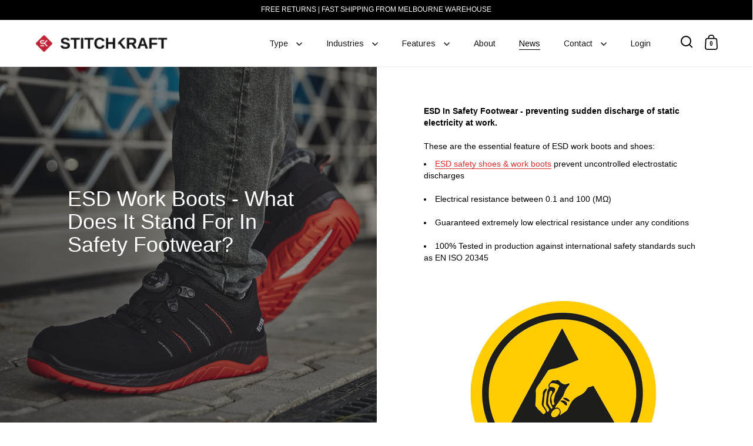

--- FILE ---
content_type: text/css
request_url: https://www.stitchkraft.com.au/cdn/shop/t/37/assets/theme.css?v=57176173414438824671705304682
body_size: 28926
content:
/** Shopify CDN: Minification failed

Line 2555:0 Unexpected "}"
Line 8855:7 Expected identifier but found whitespace
Line 8855:8 Unexpected "2px"

**/
/* ============================================================================

  KrownThemes Split
  Copyright 2017 Krown Themes

============================================================================== */
/*
 *  SECTION 1 - IMPORTS, VENDORS, GENERAL
*/
/*! Variables declarations 
  If you wish to change margins, paddings, heights, this is the place to do so 
  Almost all dimensions & spacing is based on these variables 
!*/
:root {
  --window-height: calc(100vh - 84px);
  --header-padding: 20px;
  --header-logo: 40px;
  --header-size: 85px;
  --screen-height: 100vh;
  --screen-half-height: 50vh;
  --box-big-padding: 9vw;
  --box-smaller-padding: 80px;
  --box-small-padding: 40px;
  --box-auto-top: 100px;
  --box-min-height: clamp(250px, 30vh, 500px);
  --site-horizontal-padding: 60px;
  --sidebar-padding: 40px;
  --sidebar-movement: 480px;
  --text-spacing: 30px;
  --alternate-opacity: .58;
  --button-size: 54px;
  --button-padding: 30px;
  --button-extra-margin: 5px;
}


.box__product-content .variant-quantity:not(:empty) {
  display: none;
}


#RnsignUpFormModal {
  overflow-y:scroll !important;
}

#cart-recommendations:not(:empty) {
  margin-bottom: 35px;
  display: none !important;
}

#cart-recommendations:empty {
  margin-bottom: 35px;
  display: none !important;
}

.site-filter-handle .filter-text {
  padding-left: 12px;
  display: block !important;
}

@media screen and (min-width: 1367px) {
  :root {
    --box-auto-top: 150px;
  }
}
@media screen and (max-width: 1024px) {
  :root {
    --box-big-padding: 7vw;
    --box-smaller-padding: 40px;
    --box-small-padding: 40px;
    --site-horizontal-padding: 30px;
    --sidebar-padding: 30px;
    --box-auto-top: 75px;
    --box-min-height: clamp(250px, 35vh, 500px);
  }
}
@media screen and (max-width: 640px) {
  :root {
    --sidebar-movement: 374px;
  }
}
@media screen and (max-width: 480px) {
  :root {
    --box-big-padding: 50px;
    --box-smaller-padding: 25px;
    --box-small-padding: 24px;
    --site-horizontal-padding: 18px;
    --sidebar-padding: 25px;
    --box-auto-top: 50px;
    --text-spacing: 20px;
    --header-padding: 15px;
    --header-size: 73px;
    --button-size: 44px;
    --button-padding: 22px;
    --button-extra-margin: 2px;
  }
}
@media screen and (max-width: 374px) {
  :root {
    --sidebar-movement: 320px;
  }
}
.box__product-content .variant-quantity:not(:empty) {
  display: none !important;
}

[id*="german-mobile"] {
  display: none !important;
}
[id*="payment-mobile"] {
  display: none !important;
}



@media (max-width: 768px)  { 

[id*="german-desktop"] {
  display: none !important;
}

[id*="payment-desktop"] {
  display: none !important;
}
[id*="payment-mobile"] {
  display: block !important;
}

}

/*
 *  1.0. Mixins
*/
/*
 *  1.1. Reset
*/
input, :before, :after, * {
  box-sizing: border-box;
}

audio, canvas, progress, video {
  display: inline-block;
  vertical-align: baseline;
}

input[type=number]::-webkit-inner-spin-button,
input[type=number]::-webkit-outer-spin-button {
  display: none;
}

input[type=number] {
  -moz-appearance: textfield;
}

input[type=search]::-webkit-search-cancel-button,
input[type=search]::-webkit-search-decoration {
  -webkit-appearance: none;
}

input[type=search]::-ms-clear {
  display: none;
}

html, body, div, span, applet, object, iframe,
h1, h2, h3, h4, h5, h6, p, blockquote, pre,
a, abbr, acronym, address, big, cite, code,
del, dfn, em, img, ins, kbd, q, s, samp,
small, strike, strong, sub, sup, tt, var,
b, u, i, center,
dl, dt, dd, ol, ul, li,
fieldset, form, label, legend,
table, caption, tbody, tfoot, thead, tr, th, td, .order-table th,
article, aside, canvas, details, embed,
figure, figcaption, footer, header, hgroup,
menu, nav, output, ruby, section, summary,
time, mark, audio, video, button {
  margin: 0;
  padding: 0;
  border: 0;
  font-size: 100%;
  font: inherit;
  vertical-align: baseline;
  text-decoration: none !important;
}

article, aside, details, figcaption, figure,
footer, header, hgroup, menu, nav, section {
  display: block;
}

body {
  line-height: 1;
}

ol, ul {
  list-style: none;
}

blockquote, q {
  quotes: none;
}

blockquote:before, blockquote:after,
q:before, q:after {
  content: "";
  content: none;
}

table {
  border-collapse: collapse;
  border-spacing: 0;
}

a {
  text-decoration: none;
}

button {
  background: transparent;
  border: none;
  box-shadow: none;
  cursor: pointer;
}

.clearfix:after, .simple-grid:after, .site-box-container:after, .shopify-section:after {
  content: "";
  display: table;
  clear: both;
}

.hide, .hidden {
  display: none;
}

.visually-hidden {
  clip: rect(0 0 0 0);
  clip-path: inset(50%);
  height: 1px;
  overflow: hidden;
  position: absolute;
  white-space: nowrap;
  width: 1px;
}

summary {
  list-style: none;
}

summary::-webkit-details-marker {
  display: none;
}

*:focus:not(:focus-visible) {
  outline: none !important;
}

/*
 *  1.2. Vendors
*/
/* -- MAGNICIFC POPUP -- */
.basicLightbox {
  position: fixed;
  display: flex;
  justify-content: center;
  align-items: center;
  top: 0;
  left: 0;
  width: 100%;
  height: 100vh;
  background: rgba(0, 0, 0, 0.8);
  opacity: 0.01;
  transition: opacity 0.4s ease;
  z-index: 1000;
  will-change: opacity;
}

.basicLightbox--visible {
  opacity: 1;
}

.basicLightbox__placeholder {
  max-width: 100%;
  transform: scale(0.9);
  transition: transform 0.4s ease;
  z-index: 1;
  will-change: transform;
}

.basicLightbox__placeholder > iframe:first-child:last-child, .basicLightbox__placeholder > img:first-child:last-child, .basicLightbox__placeholder > video:first-child:last-child {
  display: block;
  position: absolute;
  top: 0;
  right: 0;
  bottom: 0;
  left: 0;
  margin: auto;
  max-width: 95%;
  max-height: 95%;
}

.basicLightbox__placeholder > iframe:first-child:last-child, .basicLightbox__placeholder > video:first-child:last-child {
  pointer-events: auto;
}

.basicLightbox__placeholder > img:first-child:last-child, .basicLightbox__placeholder > video:first-child:last-child {
  width: auto;
  height: auto;
}

.basicLightbox--iframe .basicLightbox__placeholder, .basicLightbox--img .basicLightbox__placeholder, .basicLightbox--video .basicLightbox__placeholder {
  width: 100%;
  height: 100%;
  pointer-events: none;
}

.basicLightbox--visible .basicLightbox__placeholder {
  transform: scale(1);
}

.basicLightboxClose {
  width: 44px;
  height: 44px;
  line-height: 44px;
  position: absolute;
  right: 0;
  top: 0;
  text-decoration: none;
  text-align: center;
  opacity: 0.65;
  padding: 0 0 18px 10px;
  color: #fff;
  font-style: normal;
  font-size: 28px;
  font-family: Arial, Baskerville, monospace;
  overflow: visible;
  cursor: pointer;
  background: transparent;
  border: 0;
  -webkit-appearance: none;
  display: block;
  outline: none;
  padding: 0;
  z-index: 1046;
  box-shadow: none;
  touch-action: manipulation;
}

/*
 *  1.3. Typography
*/
body {
  font-family: var(--font-stack-body);
  font-weight: var(--font-weight-body);
  font-style: var(--font-style-body);
  line-height: var(--base-body-line);
  color: var(--main-text);
  background: var(--main-background);
  -moz-osx-font-smoothing: grayscale;
  -webkit-font-smoothing: antialiased;
  text-rendering: optimizeLegibility;
}
@media screen and (min-width: 1024px) {
  body {
    font-size: calc(16px / 16 * var(--base-body-size) + 0px);
  }
}
@media screen and (min-width: 480px) and (max-width: 1024px) {
  body {
    font-size: calc(15px / 16 * var(--base-body-size) + 0px);
  }
}
@media screen and (max-width: 480px) {
  body {
    font-size: calc(14px / 16 * var(--base-body-size) + 0px);
  }
}

@media screen and (min-width: 1024px) {
  .text-size--smallest {
    font-size: calc(12px / 16 * var(--base-body-size) + 0px);
  }
}
@media screen and (min-width: 480px) and (max-width: 1024px) {
  .text-size--smallest {
    font-size: calc(12px / 16 * var(--base-body-size) + 0px);
  }
}
@media screen and (max-width: 480px) {
  .text-size--smallest {
    font-size: calc(11px / 16 * var(--base-body-size) + 0px);
  }
}

@media screen and (min-width: 1024px) {
  .text-size--smaller {
    font-size: calc(14px / 16 * var(--base-body-size) + 0px);
  }
}
@media screen and (min-width: 480px) and (max-width: 1024px) {
  .text-size--smaller {
    font-size: calc(13px / 16 * var(--base-body-size) + 0px);
  }
}
@media screen and (max-width: 480px) {
  .text-size--smaller {
    font-size: calc(12px / 16 * var(--base-body-size) + 0px);
  }
}

@media screen and (min-width: 1024px) {
  .text-size--larger {
    font-size: calc(20px / 16 * var(--base-body-size) + 0px);
  }
}
@media screen and (min-width: 480px) and (max-width: 1024px) {
  .text-size--larger {
    font-size: calc(19px / 16 * var(--base-body-size) + 0px);
  }
}
@media screen and (max-width: 480px) {
  .text-size--larger {
    font-size: calc(18px / 16 * var(--base-body-size) + 0px);
  }
}

@media screen and (min-width: 1024px) {
  .text-size--large {
    font-size: calc(24px / 16 * var(--base-body-size) + 0px);
  }
}
@media screen and (min-width: 480px) and (max-width: 1024px) {
  .text-size--large {
    font-size: calc(22px / 16 * var(--base-body-size) + 0px);
  }
}
@media screen and (max-width: 480px) {
  .text-size--large {
    font-size: calc(20px / 16 * var(--base-body-size) + 0px);
  }
}

h1, h2, h3, h4, h5, h6,
.h0, .h1, .h2, .h3, .h4, .h5, .h6 {
  font-family: var(--font-stack-headings);
  font-weight: var(--font-weight-headings);
  font-style: var(--font-style-headings);
  line-height: var(--base-headings-line);
  margin-bottom: 1em;
  display: block;
}

@media screen and (min-width: 1367px) {
  .h0 {
    font-size: calc(92px / 60 * var(--base-headings-size) + 0px);
  }
}
@media screen and (min-width: 1024px) and (max-width: 1367px) {
  .h0 {
    font-size: calc(78px / 60 * var(--base-headings-size) + 0px);
  }
}
@media screen and (min-width: 768px) and (max-width: 1024px) {
  .h0 {
    font-size: calc(56px / 60 * var(--base-headings-size) + 0px);
  }
}
@media screen and (max-width: 768px) {
  .h0 {
    font-size: calc(48px / 60 * var(--base-headings-size) + 0px);
  }
}

@media screen and (min-width: 1367px) {
  h1, .h1 {
    font-size: calc(60px / 60 * var(--base-headings-size) + 0px);
  }
}
@media screen and (min-width: 1024px) and (max-width: 1367px) {
  h1, .h1 {
    font-size: calc(48px / 60 * var(--base-headings-size) + 0px);
  }
}
@media screen and (min-width: 768px) and (max-width: 1024px) {
  h1, .h1 {
    font-size: calc(42px / 60 * var(--base-headings-size) + 0px);
  }
}
@media screen and (max-width: 768px) {
  h1, .h1 {
    font-size: calc(32px / 60 * var(--base-headings-size) + 0px);
  }
}

@media screen and (min-width: 1367px) {
  h2, .h2 {
    font-size: calc(40px / 60 * var(--base-headings-size) + 0px);
  }
}
@media screen and (min-width: 1024px) and (max-width: 1367px) {
  h2, .h2 {
    font-size: calc(36px / 60 * var(--base-headings-size) + 0px);
  }
}
@media screen and (min-width: 768px) and (max-width: 1024px) {
  h2, .h2 {
    font-size: calc(28px / 60 * var(--base-headings-size) + 0px);
  }
}
@media screen and (max-width: 768px) {
  h2, .h2 {
    font-size: calc(24px / 60 * var(--base-headings-size) + 0px);
  }
}

@media screen and (min-width: 1367px) {
  h3, .h3 {
    font-size: calc(30px / 60 * var(--base-headings-size) + 0px);
  }
}
@media screen and (min-width: 1024px) and (max-width: 1367px) {
  h3, .h3 {
    font-size: calc(30px / 60 * var(--base-headings-size) + 0px);
  }
}
@media screen and (min-width: 768px) and (max-width: 1024px) {
  h3, .h3 {
    font-size: calc(28px / 60 * var(--base-headings-size) + 0px);
  }
}
@media screen and (max-width: 768px) {
  h3, .h3 {
    font-size: calc(24px / 60 * var(--base-headings-size) + 0px);
  }
}

h4, .h4 {
  font-size: calc(20px / 60 * var(--base-headings-size) + 0px);
}

h5, .h5 {
  font-size: calc(16px / 60 * var(--base-headings-size) + 0px);
}

h6, .h6 {
  font-size: calc(14px / 60 * var(--base-headings-size) + 0px);
}

blockquote:not(:first-child) {
  margin-top: 2em;
}
blockquote:not(:last-child) {
  margin-bottom: 2em;
}

strong {
  font-weight: var(--font-weight-body-bold);
}

em {
  font-style: italic;
}

p, ul, ol {
  margin-bottom: 1.5em;
}

.rte a img {
  vertical-align: middle;
}

.rte img {
  max-width: 100%;
  height: auto;
  vertical-align: bottom;
}

.rte video {
  max-width: 100%;
  height: auto;
}

sub, sup {
  font-size: 0.7em;
  line-height: 0.7em;
}

sub {
  vertical-align: bottom;
}

sup {
  vertical-align: top;
}

del {
  text-decoration: line-through;
}

small {
  font-size: 0.85em;
}

ul {
  list-style: inside disc;
}

ol {
  list-style: inside decimal;
}

ul ul, ul ol, ol ol, ol ul {
  margin-left: 1em;
}

table {
  width: 100%;
  border: 1px solid var(--main-background-secondary);
  text-align: left;
}
table thead td:not(:empty), table thead th:not(:empty) {
  background: var(--main-background-secondary);
  text-transform: uppercase;
  font-size: calc(12px / 16 * var(--base-body-size) + 0px);
}
table p {
  margin: 0;
}

table tr {
  border-top: 1px solid var(--main-background-secondary);
}

table thead tr {
  border-top: none;
}

table th, table td, table .order-table th, .order-table table th {
  min-height: 41px;
  padding: 10px 14px 8px;
  border-right: 1px solid var(--main-background-secondary);
}

.rte a {
  border-bottom: 1px solid;
}

svg * {
  transition: opacity 150ms linear, fill 150ms linear, stroke 150ms linear;
}

a {
  color: var(--main-text);
  transition: opacity 150ms linear, color 150ms linear, background 150ms linear;
}

img {
  max-width: 100%;
  height: auto;
}

iframe {
  max-width: 100%;
}

img.lazy {
  transition: opacity 150ms linear;
}
.loading-support img.lazy {
  opacity: 0;
}
.loading-support img.lazy ~ .lazy-preloader {
  display: block;
}
img.lazy.lazyloaded {
  opacity: 1;
}
img.lazy.lazyloaded ~ .lazy-preloader {
  display: none;
}

input {
  height: var(--button-size);
  font-family: var(--font-stack-body);
  font-weight: var(--font-weight-body);
  font-style: var(--font-style-body);
  font-size: calc(15px / 16 * var(--base-body-size) + 0px);
  padding: 0 20px;
  margin: 0;
  display: inline-block;
  border-radius: 0;
  -webkit-appearance: none;
  color: var(--main-text);
  border: 1px solid var(--main-background-secondary);
  background-color: transparent;
  transition: all 150ms linear;
}
.grid__item input:not([type=submit]) {
  width: 100%;
}
input:-webkit-autofill {
  box-shadow: 0 0 0px 1000px var(--main-background-secondary) inset;
  background: var(--main-background-secondary);
  color: var(--main-text);
}
.no-touchevents input:hover {
  border-color: var(--main-text);
}
input:focus {
  outline: none;
  border: 2px solid var(--main-text);
}
input::placeholder {
  color: var(--main-text);
}
.site-nav input::placeholder {
  color: var(--header-text);
}

textarea {
  border-radius: 0;
  -webkit-appearance: none;
  resize: none;
  color: var(--main-text);
  border: 1px solid var(--main-background-secondary);
  background: var(--main-background);
  font-family: var(--font-stack-body);
  font-weight: var(--font-weight-body);
  font-style: var(--font-style-body);
  font-size: calc(15px / 16 * var(--base-body-size) + 0px);
  padding: 20px;
  width: 100%;
  height: 130px;
  transition: all 150ms linear;
}
.no-touchevents textarea:hover {
  border-color: var(--main-text);
}
.no-touchevents .site-nav textarea:hover {
  border-color: var(--header-text);
}
textarea:focus {
  outline: none;
  border: 2px solid var(--main-text);
}
.site-nav textarea:focus {
  border: 2px solid var(--header-text);
}
.site-nav textarea {
  color: var(--header-text);
  border: 1px solid var(--header-background-secondary);
  background: var(--header-background);
}
textarea:-webkit-autofill {
  box-shadow: 0 0 0px 1000px var(--main-background-secondary) inset;
  background: var(--main-background-secondary);
  color: var(--main-text);
}
.site-nav textarea:-webkit-autofill {
  box-shadow: 0 0 0px 1000px var(--header-background-secondary) inset;
  background: var(--header-background-secondary);
  color: var(--header-text);
}
textarea::placeholder {
  color: var(--main-text);
}
.site-nav textarea::placeholder {
  color: var(--header-text);
}

input[type=submit], .button, .btn {
  font-family: var(--font-stack-body);
  font-weight: var(--font-weight-body);
  font-style: var(--font-style-body);
  font-size: calc(13px / 16 * var(--base-body-size) + 0px);
  border: 2px solid transparent;
  font-weight: var(--font-weight-body-bold);
  color: var(--main-text);
  text-transform: uppercase;
  padding: 0 var(--button-padding);
  position: relative;
  top: -1px;
  transition: all 150ms linear;
  cursor: pointer;
  height: var(--button-size);
  margin: 0;
  display: inline-block;
  line-height: calc(var(--button-size) - 2px);
  border-radius: 0;
  -webkit-appearance: none;
}

.btn {
  background: var(--main-text);
  color: var(--main-text-foreground) !important;
  border-radius: var(--buttons-radius) !important;
}

.button {
  border-radius: var(--buttons-radius);
}
.button:focus {
  outline: none;
}
.button.button--smallest {
  height: auto;
  border-width: 1px !important;
  line-height: 1;
  padding: 7px 14px;
  display: inline-block;
}
.button.button--solid {
  background: var(--main-text);
  color: var(--main-text-foreground);
}
.button.button--solid svg path {
  fill: var(--main-text-foreground);
}
.button.button--solid svg circle {
  stroke: var(--main-text-foreground);
}
.button.button--solid:focus-visible {
  box-shadow: inset 0px 0px 0px 2px var(--main-text-foreground);
}
.site-nav .button.button--solid {
  background: var(--header-text);
  color: var(--header-text-foreground);
}
.button.button--outline {
  border: 2px solid var(--main-text);
}
.button.button--outline svg path {
  fill: var(--main-text);
}
.button.button--outline svg circle {
  stroke: var(--main-text);
}
.button.button--outline:focus-visible {
  box-shadow: inset 0px 0px 0px 2px var(--main-text);
}
.site-nav .button.button--outline {
  border-color: var(--header-text);
  color: var(--header-text);
}
.button.button--no-events {
  pointer-events: none;
}
.button.button--no-transform {
  text-transform: none;
}
.button .icon {
  width: 0;
  height: 100%;
  display: block;
  text-align: right;
  position: absolute;
  right: 40px;
  top: 0;
  opacity: 0;
  transition: all 150ms linear;
}
.button .icon svg {
  position: absolute;
  top: 50%;
  left: 0;
  margin-top: -5px;
}
.no-touchevents .button--with-icon:hover, .button--with-icon.focus {
  padding-right: 60px;
}
.no-touchevents .button--with-icon:hover .icon, .button--with-icon.focus .icon {
  opacity: 1;
  right: 15px;
  width: 31px;
}
.button.disabled {
  pointer-events: none;
  opacity: 0.32;
}
.no-touchevents .button:not(.button--with-icon) {
  overflow: hidden;
}
.no-touchevents .button:not(.button--with-icon) .button-scroll-in {
  animation-duration: 250ms;
  animation-timing-function: ease-in-out;
  position: relative;
  top: 0;
}
.no-touchevents .button:not(.button--with-icon):hover .button-scroll-in {
  animation-name: scroll-in-big;
}

@keyframes scroll-in-big {
  0% {
    top: 0;
  }
  49% {
    top: -35px;
  }
  50% {
    top: 35px;
  }
  100% {
    top: 0;
  }
}
input[type=checkbox],
input[type=radio] {
  width: 5px !important;
  height: 5px;
  padding: 0;
  margin-right: 10px;
  position: relative;
  border: 1px solid var(--main-background-secondary);
  top: 3px;
}
input[type=checkbox]:checked,
input[type=radio]:checked {
  border-color: transparent;
  background: var(--main-text);
}
input[type=checkbox]:focus,
input[type=radio]:focus {
  outline: none;
  border: 2px solid var(--main-text);
}

select {
  font-family: var(--font-stack-body);
  font-weight: var(--font-weight-body);
  font-style: var(--font-style-body);
  font-size: calc(16px / 16 * var(--base-body-size) + 0px);
  padding: 0 40px 0 20px;
  height: var(--button-size);
  width: 100% !important;
  line-height: 1.2;
  cursor: pointer;
  text-align: left;
  background: var(--main-background);
  border: 1px solid var(--main-background-secondary);
  color: var(--main-text);
  background-color: transparent;
  background-repeat: no-repeat;
  background-position: calc(100% - 17px) 50%;
  background-size: 14px 9px;
  -moz-appearance: none;
  -webkit-appearance: none;
  appearance: none;
  border-radius: 0;
  transition: all 150ms linear;
}
.no-touchevents select:hover {
  border-color: var(--main-text);
}
.no-touchevents .site-nav select:hover {
  border-color: var(--header-text);
}
select:focus {
  outline: none;
  border: 2px solid var(--main-text);
}
.site-nav select:focus {
  border-color: var(--header-text);
}

.underline-animation {
  background-position: 0 calc(1em + 4px);
  background-image: linear-gradient(to right, var(--main-text), var(--main-text));
  background-size: 0% 1px;
  background-repeat: no-repeat;
  display: inline;
  padding-bottom: 3px;
  transition: all 150ms linear;
  text-decoration: none !important;
}
@media screen and (min-width: 769px) and (orientation: landscape) {
  .no-touchevents a:hover .underline-animation, a:focus .underline-animation, .no-touchevents a.thumbnail:hover + a .underline-animation {
    background-size: 100% 1px;
  }
}
@media screen and (max-width: 768px), screen and (max-width: 1024px) and (orientation: portrait) {
  .underline-animation.underline-mobile {
    background-size: 100% 1px;
    background-position: 0 calc(1em + 2px);
  }
}
a.selected .underline-animation, a.active .underline-animation {
  background-size: 100% 1px;
}
.site-nav .underline-animation {
  background-position: 0 calc(1em + 4px);
  background-image: linear-gradient(to right, var(--header-text), var(--header-text));
  background-size: 0% 1px;
  background-repeat: no-repeat;
  display: inline;
  padding-bottom: 3px;
  transition: all 150ms linear;
}
@media screen and (min-width: 769px) and (orientation: landscape) {
  .no-touchevents a:hover .site-nav .underline-animation, a:focus .site-nav .underline-animation, .no-touchevents a.thumbnail:hover + a .site-nav .underline-animation {
    background-size: 100% 1px;
  }
}
@media screen and (max-width: 768px), screen and (max-width: 1024px) and (orientation: portrait) {
  .site-nav .underline-animation.underline-mobile {
    background-size: 100% 1px;
    background-position: 0 calc(1em + 2px);
  }
}
a.selected .site-nav .underline-animation, a.active .site-nav .underline-animation {
  background-size: 100% 1px;
}

.underline-animation-thick {
  background-position: 0 calc(1em + 6px);
  background-image: linear-gradient(to right, var(--main-text), var(--main-text));
  background-size: 0% 2px;
  background-repeat: no-repeat;
  display: inline;
  padding-bottom: 3px;
  transition: all 150ms linear;
}
@media screen and (min-width: 769px) and (orientation: landscape) {
  .no-touchevents a:hover .underline-animation-thick, a:focus .underline-animation-thick, .no-touchevents a.thumbnail:hover + a .underline-animation-thick {
    background-size: 100% 2px;
  }
}
@media screen and (max-width: 768px), screen and (max-width: 1024px) and (orientation: portrait) {
  .underline-animation-thick.underline-mobile {
    background-size: 100% 1px;
    background-position: 0 calc(1em + 2px);
  }
}
a.selected .underline-animation-thick, a.active .underline-animation-thick {
  background-size: 100% 2px;
}

.underline-animation-alternative {
  background-position: 0 calc(1em + 3px);
  background-image: linear-gradient(to right, inherit, inherit);
  background-size: 0% 1px;
  background-repeat: no-repeat;
  display: inline;
  padding-bottom: 3px;
  transition: all 150ms linear;
}
@media screen and (min-width: 769px) and (orientation: landscape) {
  .no-touchevents a:hover .underline-animation-alternative, a:focus .underline-animation-alternative, .no-touchevents a.thumbnail:hover + a .underline-animation-alternative {
    background-size: 100% 1px;
  }
}
@media screen and (max-width: 768px), screen and (max-width: 1024px) and (orientation: portrait) {
  .underline-animation-alternative.underline-mobile {
    background-size: 100% 1px;
    background-position: 0 calc(1em + 2px);
  }
}
a.selected .underline-animation-alternative, a.active .underline-animation-alternative {
  background-size: 100% 1px;
}

.buttons-holder {
  display: flex;
  flex-flow: row wrap;
  width: calc(100% + 20px);
  margin-left: -10px;
  margin-bottom: -20px;
}
.buttons-holder > * {
  flex: auto;
  width: auto;
  min-width: 190px;
  margin: 0 10px 20px;
  position: relative;
}

/*
 *  1.4. Structure
*/
.shopify-section:empty {
  display: none;
}

@media screen and (max-width: 768px), screen and (max-width: 1024px) and (orientation: portrait) {
  html.kill-overflow {
    overflow: hidden;
  }
}
body {
  position: relative;
  right: 0;
  overflow-x: hidden;
  transition: right 500ms cubic-bezier(0.25, 0.46, 0.45, 0.94);
}
@media screen and (max-width: 1024px) {
  body {
    transition: right 250ms linear;
  }
}
body.sidebar-move {
  overflow: hidden;
  right: var(--sidebar-movement);
}
@media screen and (min-width: 1025px) {
  body.desktop--leave-padding-alone {
    padding-top: 0 !important;
  }
}
body.kill-overflow {
  overflow: hidden;
}
body.animate-out {
  opacity: 0;
  visibility: hidden;
  transition: all 200ms linear;
}

.box--small-fl-auto {
  padding-top: var(--box-auto-top);
  padding-bottom: var(--box-auto-top);
}

.force-no-min-height {
  min-height: auto !important;
}

@media screen and (max-width: 768px), screen and (max-width: 1024px) and (orientation: portrait) {
  .lap--box--small-fl-auto {
    min-height: var(--box-min-height) !important;
    padding-top: var(--box-auto-top);
    padding-bottom: var(--box-auto-top);
  }
  .lap--box--small-fl-auto[data-heading-with-image] {
    min-height: clamp(250px, 50vh, 500px) !important;
  }

  .box--bigger.lap--box--66 {
    min-height: 66vh;
  }

  .box--third-big.lap--box--33 {
    height: auto;
    min-height: 33vh;
  }
}
.box--third-fl {
  width: 33.333%;
  height: 50vh;
  min-height: 0;
}

.box--third-big {
  width: 33.333%;
  height: 100vh;
  min-height: 0;
}

.box--forth-big {
  width: 25%;
  height: 100vh;
  min-height: 0;
}

.box--small {
  width: 25%;
  height: 50vh;
  min-height: 0;
}

.box--small-lg {
  width: 50%;
  height: 50vh;
  min-height: 0;
}

.box--small-fl {
  width: 100%;
  height: 50vh;
  min-height: 0;
}

.box--small-fl-auto {
  width: 100%;
  min-height: 50vh;
  height: auto !important;
}

.box--big {
  width: 50%;
  min-height: 100vh;
}

.box--bigger {
  width: 100%;
  min-height: 100vh;
}

@media screen and (max-width: 1024px) {
  .portable--box--small {
    width: 25%;
    height: 50vh;
    min-height: 0;
  }

  .portable--box--small-lg {
    width: 50%;
    height: 50vh;
    min-height: 0;
  }

  .portable--box--small-fl {
    width: 100%;
    height: 50vh;
    min-height: 0;
  }

  .portable--box--small-fl-auto {
    width: 100%;
    min-height: 50vh;
    height: auto !important;
  }

  .portable--box--big {
    width: 50%;
    min-height: 100vh;
  }

  .portable--box--bigger {
    width: 100%;
    min-height: 100vh;
  }
}
@media screen and (max-width: 768px), screen and (max-width: 1024px) and (orientation: portrait) {
  .lap--box--small {
    width: 25%;
    height: 50vh;
    min-height: 0;
  }

  .lap--box--small-lg {
    width: 50%;
    height: 50vh;
    min-height: 0;
  }

  .lap--box--small-fl {
    width: 100%;
    height: 50vh;
    min-height: 0;
  }

  .lap--box--small-fl-auto {
    width: 100%;
    min-height: 50vh;
    height: auto !important;
  }

  .lap--box--big {
    width: 50%;
    min-height: 50vh;
  }

  .lap--box--bigger {
    width: 100%;
    min-height: 100vh;
    min-height: 0 !important;
    height: auto !important;
    position: relative !important;
    margin-left: 0 !important;
  }
}
@media screen and (max-width: 480px) {
  .palm--box--small {
    width: 25%;
    height: 50vh;
    min-height: 0;
  }

  .palm--box--small-lg {
    width: 50%;
    height: 50vh;
    min-height: 0;
  }

  .palm--box--small-fl {
    width: 100%;
    height: 50vh;
    min-height: 0;
  }

  .palm--box--small-fl-auto {
    width: 100%;
    min-height: 50vh;
    height: auto !important;
  }

  .palm--box--big {
    width: 50%;
    min-height: 100vh;
  }

  .palm--box--bigger {
    width: 100%;
    min-height: 60vh;
  }
}
img {
  max-width: 100%;
  height: auto;
}

.to-bottom-content {
  position: absolute;
  bottom: 60px;
  left: 20%;
}
@media screen and (max-width: 1024px) {
  .to-bottom-content {
    left: 17.5%;
  }
}
@media screen and (max-width: 480px) {
  .to-bottom-content {
    left: 12.5%;
  }
}
.site-nav .to-bottom-content {
  left: 50px !important;
}
@media screen and (max-width: 640px) {
  .site-nav .to-bottom-content {
    left: 30px !important;
  }
}

.site-overlay {
  background: rgba(0, 0, 0, 0.8);
  position: fixed;
  top: 0;
  left: 0;
  width: 100vw;
  height: 100vh;
  z-index: 9999;
  opacity: 0;
  visibility: hidden;
  transition: all 200ms linear;
}
.site-overlay.active {
  opacity: 1;
  visibility: visible;
}

.hidden {
  display: none;
}

.scrollable-content {
  overflow-x: scroll;
}

.onboarding-svg {
  position: absolute;
  background-color: #fff;
  display: block;
  width: 100%;
  height: 100%;
  background-repeat: repeat;
  transform: translate3d(0, 0, 0);
}
.onboarding-svg:before {
  position: absolute;
  content: "";
  display: block;
  top: 0;
  left: 0;
  width: 100%;
  height: 100%;
  z-index: 1;
  background: rgba(255, 255, 255, 0.4);
  background: linear-gradient(rgba(255, 255, 255, 0.7), rgba(235, 235, 235, 0.4));
}
.onboarding-svg svg {
  height: 100%;
  width: 100%;
  position: relative;
  height: 100%;
  z-index: 0;
}
.onboarding-svg svg path {
  fill: #000 !important;
}
@media screen and (max-width: 768px), screen and (max-width: 1024px) and (orientation: portrait) {
  .gallery-item .onboarding-svg {
    position: static;
  }
}

.basicLightbox {
  z-index: 9999;
  transition: left 500ms cubic-bezier(0.25, 0.46, 0.45, 0.94), opacity 400ms ease;
}
@media screen and (max-width: 1024px) {
  .basicLightbox {
    transition: left 250ms linear, opacity 400ms ease;
  }
}
body.sidebar-move .basicLightbox {
  left: calc(var(--sidebar-movement) * -1);
}

.basicLightbox--img {
  cursor: zoom-out;
}

.basic-lightbox-image {
  cursor: zoom-in;
}

toggle-tab {
  display: block;
}
toggle-tab + toggle-tab {
  border-top: 1px solid var(--main-borders);
}
.box__product-content .site-box-content toggle-tab + toggle-tab {
  margin-top: -3em;
}

.toggle__title {
  width: 100%;
  position: relative;
  padding: 15px 0;
  cursor: pointer;
  transition: all 100ms linear;
  display: flex;
  align-items: center;
  justify-content: space-between;
}
.toggle__title .symbol {
  flex-shrink: 0;
}
.toggle__title .symbol.symbol--plus {
  display: block;
}
.toggle__title .symbol.symbol--minus {
  display: none;
}
.toggle__title svg * {
  transition: all 100ms linear;
  fill: var(--main-text);
}
.toggle__title.opened {
  cursor: pointer;
  pointer-events: all;
  font-weight: var(--font-weight-body-bold);
}
.toggle__title.opened .symbol--plus {
  display: none;
}
.toggle__title.opened .symbol--minus {
  display: block;
}
.toggle__title:last-child {
  margin-bottom: 0;
}
.toggle__title + .toggle__content {
  padding-bottom: 24px;
  display: none;
}
.toggle__title + .toggle__content > *:last-child {
  margin-bottom: 0;
}

.toggle__content {
  overflow-x: auto;
}

#main {
  margin-top: -1px;
}

@media screen and (max-width: 768px), screen and (max-width: 1024px) and (orientation: portrait) {
  #main {
    overflow: hidden;
  }
}
/*
 *  1.5. Site box

  -- This is the base structure of Split. Absolutely every item (module) is based on this 
      specific structure (.site-box), with a lot of variations and available classes

*/
.site-box-container:before {
  content: "";
  clear: both;
  height: 1px;
  width: 100%;
  background: var(--main-borders);
  bottom: -1px;
  left: 0;
  z-index: 11;
  position: absolute;
  display: none;
}
.site-box-container.remove-border:before {
  visibility: hidden;
}

.site-box {
  display: flex;
  position: relative;
  float: left;
  overflow: hidden;
  z-index: 9;
}
.site-box.remove-border:before {
  visibility: hidden;
}
.site-box.remove-border:after {
  top: 0;
}
.remove-first-border .site-box:first-child:before {
  visibility: hidden;
}
.site-box:before {
  content: "";
  width: 100%;
  background: var(--main-borders);
  position: fixed;
  left: 0;
  top: 0;
  height: 1px;
  z-index: 0;
}
.site-box:after {
  content: "";
  height: calc(100%);
  background: var(--main-borders);
  position: absolute;
  right: 0;
  top: 1px;
  width: 1px;
  z-index: 0;
}
.site-box.box--no-padding .site-box-content {
  width: 100%;
}
.site-box.box--small.box--no-padding .site-box-content {
  height: 100%;
}
.site-box.box--text-align-center {
  align-items: center;
  text-align: center;
}
.site-box.box--text-align-left {
  align-items: flex-start;
  text-align: left;
}
.site-box.box--center-align {
  justify-content: center;
}
.site-box.box--top-align {
  justify-content: flex-start;
}
@media screen and (max-width: 768px), screen and (max-width: 1024px) and (orientation: portrait) {
  .site-box.box--top-align {
    justify-content: center;
  }
}
.site-box.box--column-flow {
  flex-direction: column;
}
.site-box.box--with-scroll {
  overflow-y: scroll;
  position: relative;
  overflow: -moz-scrollbars-none;
  -ms-overflow-style: none;
}
.site-box.box--with-scroll::-webkit-scrollbar {
  width: 0 !important;
  height: 0 !important;
}
.site-box.box--with-scroll:after {
  height: calc(100% - 1px);
}
@media screen and (min-width: 1025px), screen and (min-width: 769px) and (orientation: landscape) {
  .box--can-stick .site-box:not(.box__product-gallery)[data-order="0"] {
    position: -webkit-sticky;
    position: sticky;
    top: 0;
  }
}
.site-box .site-box-background {
  position: absolute;
  top: 0;
  left: 0;
  width: 100%;
  height: 100%;
  z-index: 0;
  transition: background 200ms linear;
  background-position: center;
  background-size: cover;
  background-repeat: no-repeat;
}
.site-box .site-box-background img {
  height: 100%;
  width: 100%;
  object-fit: cover;
  transition: opacity 150ms linear;
  transform: translate3d(0, 0, 0);
}
.fixing-scroll-now .site-box .site-box-background:not(.with-map) {
  transition: left 500ms cubic-bezier(0.25, 0.46, 0.45, 0.94);
}
@media screen and (max-width: 1024px) {
  .fixing-scroll-now .site-box .site-box-background:not(.with-map) {
    transition: left 250ms linear;
  }
}
.fixing-scroll-now .site-box .site-box-background:not(.with-map).sidebar-move {
  left: calc(var(--sidebar-movement) * -1);
}
.site-box .site-box-background.with-image:after {
  content: "";
  position: absolute;
  top: 0;
  left: 0;
  width: 100%;
  height: 100%;
  opacity: 0.4;
  background: var(--main-background);
  transition: opacity 200ms linear, background 200ms linear;
}
.site-box .site-box-background.onboarding-slide {
  background-color: #fff;
  background-size: contain;
  background-repeat: repeat;
  transform: translate3d(0, 0, 0);
}
.site-box .site-box-background.onboarding-slide:before {
  position: absolute;
  content: "";
  display: block;
  top: 0;
  left: 0;
  width: 100%;
  height: 100%;
  z-index: 0;
  background: rgba(255, 255, 255, 0.9);
  background: linear-gradient(rgba(255, 255, 255, 0.9), rgba(235, 235, 235, 0.9));
}

.site-box-container {
  width: 100%;
  position: relative;
  width: calc(100% + 1px);
  color: var(--main-text);
}
@media screen and (min-width: 1025px), screen and (min-width: 769px) and (orientation: landscape) {
  .touchevents .site-box-container {
    margin-left: -1px;
  }
}
.site-box-container:not(.remove-background) {
  background: var(--main-background);
}
.site-box-container a {
  color: #d92c2c;
}

.site-box-container a:hover {
  color: #c51d32 !important;
}

.site-box-container hr {
  background: var(--main-text);
}

.site-box-content {
  z-index: 99;
}

.hulkapp_mainContent .product-image img {
  width: auto;
  visibility: visible !important;
  display:block !important;
}

/*============================================
  #Heading box (present in many sections)
==================================================*/
.box__heading {
  background-position: center;
  background-size: cover;
  background-repeat: no-repeat;
}
.box__heading.box--small .site-box-content {
  width: 100% !important;
}
.box__heading.box--small .site-box-content .title {
  width: 80%;
  margin-left: auto;
  margin-right: auto;
}
.box__heading.box--small .site-box-content p {
  width: 50%;
  margin-left: auto !important;
  margin-right: auto !important;
}
.box__heading.box--bigger {
  padding-top: var(--box-auto-top);
  padding-bottom: var(--box-auto-top);
}
.box__heading.box--bigger.box--with-auto-height {
  height: auto !important;
}
.box__heading.box--bigger.box--with-auto-height[data-custom-text] {
  min-height: 70vh !important;
}
@media screen and (max-width: 768px), screen and (max-width: 1024px) and (orientation: portrait) {
  .box__heading.box--bigger.box--with-auto-height[data-custom-text] {
    min-height: 50vh !important;
  }
}
.box__heading.box--bigger .site-box-content {
  max-width: 1200px;
  margin-left: auto;
  margin-right: auto;
  text-align: center;
}
.box__heading.box--bigger .site-box-content hr {
  margin-left: auto;
  margin-right: auto;
}
.box__heading .content {
  z-index: 9;
  position: relative;
}
.box__heading.box--typo-big {
  padding-left: var(--box-big-padding);
  padding-right: var(--box-big-padding);
}
.box__heading.box--typo-big .title:not(:last-child) {
  margin-bottom: var(--text-spacing);
}
.box__heading.box--typo-big .subtitle:not(:last-child),
.box__heading.box--typo-big .tagline:not(:last-child) {
  display: block;
  margin-bottom: var(--text-spacing);
}
.box__heading .button:not(:first-child) {
  margin-top: 5px;
}
.box__heading.box--typo-small {
  text-align: center;
}
.box__heading.box--typo-small .title:not(:last-child) {
  margin-bottom: calc(var(--text-spacing) - 10px);
}
.box__heading .title:last-child {
  margin-bottom: 0;
}
.box__heading .site-box-content {
  position: relative;
}

.site-box hr {
  width: 60px;
  height: 3px;
  border: 0;
  margin: 0;
}
.site-box.box--typo-small hr, .site-box.portable--box--typo-small hr {
  width: 40px;
}
@media screen and (max-width: 768px), screen and (max-width: 1024px) and (orientation: portrait) {
  .site-box.box__heading {
    text-align: center;
  }
  .site-box.box__heading hr {
    margin-left: auto;
    margin-right: auto;
  }
}

/*============================================
  #Image box (present in many sections)
==================================================*/
.box--product-image {
  background-position: center;
  background-size: cover;
  background-repeat: no-repeat;
  width: calc(100% + 1px);
  height: 100%;
  position: relative;
}
.box--product-image img {
  height: 100%;
  width: 100%;
  object-fit: cover;
  transition: opacity 150ms linear;
  transform: translate3d(0, 0, 0);
}

/*
 *  1.6. Pages
*/
@media screen and (max-width: 768px), screen and (max-width: 1024px) and (orientation: portrait) {
  .template-page #section-page .site-box[data-order="1"] .site-box-content {
    margin-top: 0 !important;
  }
}
.simple-grid .one-whole {
  width: 100%;
}
.simple-grid .one-half {
  width: 50%;
}
.simple-grid .one-third {
  width: 33.33%;
}
.simple-grid .one-quarter {
  width: 25%;
}

@media screen and (max-width: 1024px) {
  .simple-grid .portable--one-whole {
    width: 100%;
  }
  .simple-grid .portable--one-half {
    width: 50%;
  }
  .simple-grid .portable--one-third {
    width: 33.33%;
  }
  .simple-grid .portable--one-quarter {
    width: 25%;
  }
}
@media screen and (max-width: 768px), screen and (max-width: 1024px) and (orientation: portrait) {
  .simple-grid .lap--one-whole {
    width: 100%;
  }
  .simple-grid .lap--one-half {
    width: 50%;
  }
  .simple-grid .lap--one-third {
    width: 33.33%;
  }
  .simple-grid .lap--one-quarter {
    width: 25%;
  }
}
@media screen and (max-width: 480px) {
  .simple-grid .palm--one-whole {
    width: 100%;
  }
  .simple-grid .palm--one-half {
    width: 50%;
  }
  .simple-grid .palm--one-third {
    width: 33.33%;
  }
  .simple-grid .palm--one-quarter {
    width: 25%;
  }
}
.simple-grid {
  width: calc(100% + 30px);
  margin-left: -15px;
}
.simple-grid .grid__item {
  float: left;
  width: 100%;
  margin-bottom: 30px;
  padding: 0 15px;
  position: relative;
}
.simple-grid .grid__item:empty {
  display: none;
}
.simple-grid .regular-select-content {
  max-height: 300px !important;
}
.simple-grid .helper {
  display: inline-block;
  position: relative;
  top: 10px;
}
.simple-grid .errors {
  color: red;
}
.simple-grid .divider {
  height: 100px;
  float: left;
  width: 100%;
}
@media screen and (max-width: 768px), screen and (max-width: 1024px) and (orientation: portrait) {
  .simple-grid .divider {
    height: 50px;
  }
}
.simple-grid label {
  font-size: calc(14px / 16 * var(--base-body-size) + 0px);
  padding-bottom: 5px;
  display: inline-block;
}
.simple-grid .grid__item:last-child {
  margin-bottom: 0;
}
.simple-grid input[type=submit]:last-child {
  margin-top: 20px;
}

.order-table {
  width: 100%;
  border: none;
}
.order-table thead, .order-table tr {
  border: none;
}
.order-table td, .order-table th {
  text-align: left;
  border: none;
  font-size: calc(13px / 16 * var(--base-body-size) + 0px);
  opacity: 0.72;
  min-height: 20px;
}
.order-table td:first-child, .order-table th:first-child {
  padding-left: 0;
}
.order-table th {
  text-transform: uppercase;
  padding-bottom: 15px;
  font-size: calc(11px / 16 * var(--base-body-size) + 0px);
  font-weight: var(--font-weight-body-bold);
  opacity: 0.72;
  max-width: 120px;
}
.order-table tbody td:first-child, .order-table tbody th:first-child {
  opacity: 1;
  font-weight: var(--font-weight-body-bold);
}
.order-table tfoot tr:first-child td, .order-table tfoot tr:first-child th, .order-table tfoot tr:last-child td, .order-table tfoot tr:last-child th {
  padding-top: 10px;
}
.order-table.o-order tfoot tr:first-child td, .order-table.o-order tfoot tr:first-child th {
  padding-top: 40px;
}
.order-table tbody tr {
  border-bottom: 1px solid var(--main-borders);
  display: block;
  margin-bottom: 20px;
  padding-bottom: 20px;
  width: 100%;
}
.order-table tbody tr:last-child {
  margin-bottom: 0;
}
.order-table tbody td, .order-table tbody th {
  position: relative;
  width: 100%;
  display: block;
  padding: 0 0 0 40% !important;
  text-align: right !important;
}
.order-table tbody td span.label, .order-table tbody th span.label {
  position: absolute;
  top: 7px;
  left: 0;
  width: 45%;
  white-space: nowrap;
  display: block;
  font-size: calc(11px / 16 * var(--base-body-size) + 0px);
  line-height: 1;
  font-weight: var(--font-weight-body-bold);
  text-transform: uppercase;
  text-align: left;
}
.template-customers-order .order-table tfoot .text-right {
  width: 50%;
  text-align: right;
}
.order-table.o-order tfoot {
  display: inline-table;
  width: 100%;
  margin-top: 20px;
}

.simple-block:not(:last-child) {
  margin-bottom: 50px;
}

.order-table .note {
  font-family: var(--font-stack-body);
  font-weight: var(--font-weight-body);
  font-style: var(--font-style-body);
  font-size: calc(13px / 16 * var(--base-body-size) + 0px);
  opacity: 0.72;
}

.form-vertical {
  margin-top: 50px;
  margin-bottom: 50px;
}
.template-page-contact .form-vertical {
  margin-top: 0;
  margin-bottom: 0;
}
.template-page-contact .rte + .form-vertical {
  margin-top: 95px;
}

.hidden-label {
  position: absolute;
  overflow: hidden;
  clip: rect(0 0 0 0);
  height: 1px;
  width: 1px;
  margin: -1px;
  padding: 0;
  border: 0;
}

.shopify-challenge__container {
  margin: 150px auto !important;
}

#challenge #shopify-section-footer, #challenge #shopify-section-header {
  display: none !important;
}

.template-cart .cart-out small {
  display: block;
}
.template-cart .cart-actions {
  display: inline-block;
}
.template-cart .additional-checkout-buttons {
  margin-top: 5px;
  max-width: 400px;
  margin-right: 0;
  float: right;
}
.template-cart .cart-out input[type=submit].wide-button {
  min-width: 230px;
}

.css-slider {
  width: 100%;
  position: relative;
}
.css-slider.enabled {
  display: block !important;
}

.css-slider-viewport {
  width: 100%;
  touch-action: auto;
  z-index:0;
}

.css-slider-holder {
  display: flex;
  overflow: -moz-scrollbars-none;
  -ms-overflow-style: none;
  overflow-y: hidden;
  overflow-x: auto;
  flex-direction: column;
  -webkit-overflow-scrolling: touch;
  touch-action: auto;
  scroll-behavior: smooth;
  scroll-snap-type: x mandatory;
  cursor: grab;
  z-index:0;
}
.css-slider-holder::-webkit-scrollbar {
  width: 0 !important;
  height: 0 !important;
}
.css-slider-holder.mouse-down {
  cursor: grabbing;
}
.css-slider-holder.dragging *, .css-slider-holder.pointer-events-off * {
  pointer-events: none;
  -webkit-user-select: none;
  user-select: none;
}
.css-slider-holder.mouse-fallback, .css-slider-holder.disable-snapping, .css-slider-holder.force-disable-snapping {
  scroll-behavior: unset;
  scroll-snap-type: none;
}

css-slider:not(.enabled) {
  overflow: -moz-scrollbars-none;
  -ms-overflow-style: none;
  overflow-x: auto;
  flex-direction: row;
}
css-slider:not(.enabled)::-webkit-scrollbar {
  width: 0 !important;
  height: 0 !important;
}
css-slider:not(.enabled) > * {
  flex-shrink: 0;
}

.css-slider-container {
  flex-wrap: nowrap;
  display: flex;
  position: static;
  touch-action: auto;
  z-index: 0;

}
.css-slider-container:after {
  content: "";
  display: flex;
  flex-shrink: 0;
  height: 1px;
  width: 1px;
}

.css-slide {
  flex-shrink: 0;
  width: 100%;
}
.css-slide--snap {
  scroll-snap-align: start;
}

.css-slider--singular {
  cursor: default;
}

.css-slider--no-drag {
  cursor: default !important;
}

.css-slider-viewport.auto-height {
  overflow: hidden;
  transition: height 200ms linear;
}
.css-slider-viewport.auto-height .css-slide {
  height: -webkit-fit-content;
  height: -moz-fit-content;
  height: fit-content;
}

.css-slider-navigation-container {
  z-index: 9;
  position: relative;
}

.css-slider-dot-navigation {
  left: 50%;
  bottom: 0;
  width: -webkit-fit-content;
  width: -moz-fit-content;
  width: fit-content;
  position: absolute;
  margin-bottom: calc(var(--site-horizontal-padding) / 2);
  background: var(--main-borders);
  padding: 0 4px 0 10px;
  border-radius: 21px;
  transform: translateX(-50%);
  transition: all 150ms linear;
  touch-action: pan-x;

}
.css-slider-dot-navigation[style*=block] {
  display: flex !important;
  padding-top: 8px;
  padding-bottom: 8px;
  margin-bottom: 0;
  height: 100%;
  align-items: center;
}
.css-slider-dot-navigation .css-slider-dot {
  width: 7px;
  height: 7px;
  display: inline-block;
  margin-right: 6px;
  margin-left: 0;
  border-radius: 7px;
  transition: all 100ms linear;
  cursor: pointer;
  background-color: var(--main-text);
  position: relative;
  opacity: 0.28;
}
.css-slider-dot-navigation .css-slider-dot:hover {
  opacity: 0.36;
}
.css-slider-dot-navigation .css-slider-dot.active {
  opacity: 1;
  width: 25px;
}
.css-slider--simple-dots .css-slider-dot-navigation {
  background: transparent;
  position: relative;
  margin-top: 40px;
  margin-bottom: 0;
  padding: 0;
}

.css-slider-button {
  position: absolute;
  top: 50%;
  transform: translateY(-50%);
  border-radius: 0;
  width: 40px;
  height: 40px;
  transition: all 150ms linear;
  cursor: pointer;
  border-radius: 100%;
  background: var(--main-borders);
}
.css-slider-button:hover {
  background: var(--main-borders);
}
.css-slider-button svg {
  position: absolute;
  top: 50%;
  left: 50%;
  transform: translate3d(-50%, -50%, 0);
}
.css-slider-button svg * {
  fill: var(--main-text);
}
.css-slider-button.disabled {
  opacity: 0.3;
  cursor: auto;
  pointer-events: none;
}

.css-slider-prev {
  left: calc(var(--site-horizontal-padding) / 2);
}

.css-slider-next {
  right: calc(var(--site-horizontal-padding) / 2);
}

@media screen and (max-width: 768px), screen and (max-width: 1024px) and (orientation: portrait) {
  .css-slider-navigation-container:before {
    content: "";
    width: 100%;
    background: var(--main-borders);
    position: absolute;
    left: 0;
    top: 0;
    height: 1px;
    z-index: 99;
  }
  .box__shop-the-look .css-slider-navigation-container:before, .mount-collection-slider .css-slider-navigation-container:before {
    display: none;
  }
  split-screen-slider .css-slider-navigation-container:before {
    top: -1px;
  }

  .content-slider-mobile:after {
    display: none;
    content: "css-slider";
  }

  .content-slider-mobile .css-slider-navigation-container {
    padding-top: 20px;
    padding-bottom: 20px;
  }

  .content-slider-mobile .css-slider-dot-navigation {
    margin-top: 0;
  }

  .content-slider-mobile:not(.enabled) {
    padding-bottom: 35px;
  }

  .content-slider-mobile .css-slide,
.content-slider-mobile:not(.enabled) > div {
    width: calc(100% - var(--box-smaller-padding));
    border-right: 1px solid var(--main-borders);
    border-bottom: 1px solid var(--main-borders);
  }
}
/*
 *  SECTION 2 - FRAMES
*/
.site-footer {
  padding-left: var(--site-horizontal-padding);
  padding-right: var(--site-horizontal-padding);
  border-bottom: 0;
  color: var(--main-text);
}
.site-footer .footer-top {
  padding-top: var(--box-auto-top);
  padding-bottom: var(--box-auto-top);
  display: grid;
  grid-template-columns: 1fr 1fr;
  grid-gap: min(100px, var(--box-auto-top));
}
.site-footer .footer-top[data-size="3"] {
  grid-template-columns: 1fr 1fr 1fr;
}
@media screen and (max-width: 768px), screen and (max-width: 1024px) and (orientation: portrait) {
  .site-footer .footer-top[data-size="3"] {
    grid-template-columns: 1fr;
  }
}
.site-footer .footer-top[data-size="4"] {
  grid-template-columns: 1fr 1fr 1fr 1fr;
}
@media screen and (max-width: 1023px) {
  .site-footer .footer-top[data-size="4"] {
    grid-template-columns: 1fr 1fr;
  }
}
@media screen and (max-width: 640px) {
  .site-footer .footer-top {
    grid-template-columns: 1fr !important;
  }
}
.site-footer .footer-top + .footer-bottom {
  border-top: 1px solid var(--main-borders);
  padding-top: 50px;
  padding-bottom: var(--box-auto-top);
}
.site-footer .site-payment {
  max-width: 50vw;
}
.site-footer .site-payment:first-child {
  text-align: left;
}
.site-footer .footer-bottom {
  display: flex;
  flex-direction: row;
  justify-content: space-between;
  align-items: flex-end;
}
.site-footer .footer-bottom:first-child {
  padding-top: 50px;
  padding-bottom: 50px;
}
.site-footer .footer-bottom > div:first-child {
  margin-right: 50px;
}
@media screen and (max-width: 726px) {
  .site-footer .footer-bottom {
    flex-direction: column;
    align-items: flex-start;
  }
  .site-footer .footer-bottom > div:first-child {
    margin-right: 0;
  }
  .site-footer .footer-bottom .footer-copyright, .site-footer .footer-bottom .site-payment {
    text-align: left !important;
  }
  .site-footer .footer-bottom .localization-form-holder + .footer-copyright {
    margin-top: 50px;
  }
  .site-footer .footer-bottom .site-payment {
    max-width: 100%;
  }
}
.site-footer .footer-copyright {
  text-align: right;
}
.site-footer .footer-copyright:first-child {
  text-align: left;
}
.site-footer .localization-form-holder + .footer-copyright .site-payment {
  text-align: right;
}
.site-footer .footer-image svg {
  background: rgba(0, 0, 0, 0.05);
}
.site-footer .footer-item .title {
  margin-bottom: 1.5em;
}
.site-footer .footer-content p:last-child {
  margin-bottom: 0;
}
.site-footer .footer-menu > span {
  line-height: 1;
  display: block;
  min-height: 16px;
}
.site-footer .footer-menu > span:not(:last-child) {
  margin-bottom: 1.25em;
}
.site-footer .site-social {
  flex-direction: column;
  margin-bottom: 0;
}
.site-footer .site-social a {
  display: flex;
  width: auto;
  height: auto;
  margin: 0;
  line-height: 1;
  align-items: center;
}
.site-footer .site-social a:not(:last-child) {
  margin-bottom: 1.25em;
}
.site-footer .site-social .icon {
  width: 16px;
  height: 16px;
  margin: 0 1em 0 0;
}
.site-footer .site-social .icon svg {
  width: 100% !important;
  height: 100% !important;
}
.site-footer .site-social .icon svg * {
  fill: var(--main-text);
}
.site-footer .site-social .text {
  background-position: 0 calc(1em + 2px);
}

.site-copyright {
  display: block;
  margin-top: 10px;
}

/*
 *  2.0. Header
*/
.site-header {
  right: 0;
  padding: var(--header-padding) var(--site-horizontal-padding);
  display: flex;
  align-items: flex-start;
  justify-content: space-between;
  background: var(--header-background);
  color: var(--header-text);
  height: var(--header-size);
  z-index: 9999;
  transition: right 500ms cubic-bezier(0.25, 0.46, 0.45, 0.94);
  top: 0;
  position: fixed;
  align-items: center;
  width: 100%;
  border-bottom: 1px solid var(--header-borders);
  /* =========== MINIMAL Menu ==================*/
}
.site-header.desktop-view--classic {
top:34px;

}
body.opened-submenu .site-header {
  z-index: 9999;
}
@media screen and (max-width: 1024px) {
  .site-header {
    transition: right 250ms linear;
  }
}
body.sidebar-move .site-header {
  right: var(--sidebar-movement);
}
.site-header .logo {
  font-family: var(--font-stack-body);
  font-weight: var(--font-weight-body);
  font-style: var(--font-style-body);
  font-size: calc(20px / 16 * var(--base-body-size) + 0px);
  margin: 0;
  flex-shrink: 0;
}
.site-header .logo img {
  vertical-align: middle;
  object-fit: contain;
  object-position: left;
  height: 100%;
}
.site-header .logo-txt {
  word-break: break-all;
  line-height: 1;
}
.site-header a {
  display: inline-block;
  color: var(--header-text);
}
.site-header.header-scroll {
  position: fixed !important;
  will-change: transform;
  margin-top: 0px;
}

.site-header.sticky {
  position: fixed !important;
  will-change: transform;
  margin-top: 0px;
}

.site-header.header-scroll:not(.fix) {
  right: 0 !important;
  top:34px !important;

}

.site-header.fix {
  position: fixed !important;
  transform: translateY(-100%);

}
.site-header.fix.ready {
  transition: right 500ms cubic-bezier(0.25, 0.46, 0.45, 0.94), transform 100ms linear;
}
.site-header.fix.animate {
  transform: translateY(0);
}
.site-header .site-meta {
  margin: 0 -15px 0 70px;
}
.site-header .site-meta .item {
  margin-right: 10px;
}
.site-header .site-nav-container {
  display: flex;
  align-items: center;
  margin-right: 20px;
}
.site-header .site-nav-container > * {
  display: inline-block;
}
@media screen and (max-width: 1024px) {
  .site-header .site-nav-container {
    display: none;
  }
}

@media screen and (max-width: 480px) {
.site-header.header-scroll:not(.fix) {
  margin-left:-5px;
  padding-left: 10px;
  padding-right:10px;

}

}
.site-header.fix.ready {
  padding-left: 5px;
}
}

@media screen and (max-width: 320px) {
.site-header.header-scroll:not(.fix) {
    padding-left:0px !important;
}
.site-header.fix.ready {
  padding-left: 0px !important;
}
}


@media screen and (min-width: 1025px) {
  .site-header.desktop-view--minimal {
    top: 0 !important;
    position: fixed;
    top: 0 !important;
  }
  .sidebar-move .site-header.desktop-view--minimal.header-scroll.fix {
    right: var(--sidebar-movement);
  }
  .site-header.desktop-view--minimal #site-menu-handle {
    display: flex;
  }
  .site-header.desktop-view--minimal .site-nav-container {
    display: none;
  }
}

@media screen and (max-width: 768px), screen and (max-width: 1024px) and (orientation: portrait) {
  body.sidebar-move {
    overflow: hidden;
  }
}
.site-nav.style--sidebar .has-babymenu > a.active {
  opacity: 1 !important;
}

.site-nav.style--sidebar .babymenu li > a.active {
  opacity: 1 !important;
  color: var(--header-text) !important;
}

.site-burger-handle {
  margin-left: 3px !important;
}

.site-cart-handle {
  margin-left: 2px !important;
}

.site-search-handle {
  margin-left: 1px !important;
}

@media screen and (max-width: 768px), screen and (max-width: 1024px) and (orientation: portrait) {
  .site-burger-handle {
    margin-left: 2px !important;
  }

  .site-cart-handle {
    margin-left: 1px !important;
  }

  .site-search-handle {
    margin-left: 0 !important;
  }
}

.site-filter-handle {
  position: fixed;
  pointer-events: all;
  top: 191px;
  background: var(--main-text);
  color: var(--main-background);
  border-radius: var(--buttons-radius);
  height: var(--button-size);
  width: 118px !important;
  z-index:99999;
  font-size: calc(13px / 16 * var(--base-body-size) + 0px);
  font-weight: var(--font-weight-body-bold);
  text-transform: uppercase;
  padding: 0 20px;

  border-radius: 0px;
}

.site-menu-handle {
  width: 40px;
  height: 40px;
  position: relative;
  margin: 0;
  overflow: visible;
  transition: opacity 150ms linear;
  justify-content: center;
  align-items: center;
  display: flex;
  cursor: pointer;
}
.site-menu-handle svg {
  transition: transform 150ms linear;
}
body.sidebar-move .site-menu-handle {
  opacity: 0.08;
  pointer-events: none;
}

.no-touchevents #site-filter-handle rect {
  transition: transform 150ms linear;
  transform: translateY(0);
}
.no-touchevents #site-filter-handle:hover rect:nth-child(4) {
  transform: translateY(-10px);
}
.no-touchevents #site-filter-handle:hover rect:nth-child(5) {
  transform: translateY(5px);
}
.no-touchevents #site-filter-handle:hover rect:nth-child(6) {
  transform: translateY(8px);
}
.no-touchevents #site-search-handle circle {
  transition: transform 150ms linear;
  transform: scale(1);
}
.no-touchevents #site-search-handle rect {
  transition: opacity 80ms linear;
}
.no-touchevents #site-search-handle:hover circle {
  transform: scale(1.15);
}
.no-touchevents #site-search-handle:hover rect {
  opacity: 0;
}
.no-touchevents #site-cart-handle:hover .cart-menu .count {
  animation-name: scroll-in;
  animation-duration: 200ms;
}
.no-touchevents #site-menu-handle path {
  transition: transform 200ms linear;
}
.no-touchevents #site-menu-handle:hover path {
  transform: scaleX(2);
}

@keyframes scroll-in {
  0% {
    top: 0;
  }
  49% {
    top: -10px;
  }
  50% {
    top: 15px;
  }
  100% {
    top: 0;
  }
}
.site-close-handle {
  position: absolute;
  top: clamp(10px, calc(var(--header-size) / 2 - var(--header-padding)), 28px);
  right: var(--sidebar-padding);
  width: 35px;
  margin-right: -5px;
  height: 35px;
  z-index: 999;
  transition: transform 150ms linear;
}
.no-touchevents .site-close-handle:hover svg {
  transform: scale(1.05);
}

.icon-go {
  position: absolute;
  overflow: hidden;
  cursor: pointer;
  top: 1px;
  width: 42px;
  height: 20px;
  transition: all 150ms linear;
}
.icon-go svg {
  margin-left: -25px;
  margin-top: 5px;
  display: block;
  transition: all 150ms linear;
}
.icon-go svg * {
  fill: var(--header-text);
}
.icon-go:hover svg, .icon-go.hover svg {
  margin-left: 0;
}
.icon-go.go-next {
  text-align: right;
  right: -38px;
}
.icon-go.go-prev {
  text-align: left;
  left: -38px;
  transform: rotate(180deg);
}
.icon-go.go-down {
  transform: rotate(90deg);
  top: 100%;
  left: 50%;
  right: auto;
  margin-left: -20px;
  margin-top: 5px;
  z-index: 999;
  opacity: 0.72;
}
.icon-go.go-down svg {
  margin-left: -35px;
}

.site-nav li.has-submenu a.hover .icon-go svg, .site-nav li.has-submenu a:hover .icon-go svg {
  margin-left: 0;
}

.site-nav li.has-submenu.active > a > .icon-go polygon, .site-nav li.has-babymenu.active > a > .icon-go polygon {
  transform: rotate(180deg) translateX(-86%);
  transform-origin: center;
}

.site-nav li.has-submenu:hover .icon-go.go-down, .site-nav li.has-submenu.hover .icon-go.go-down {
  margin-top: 15px;
}

/*============================================
  #Filters [sidebar]
==================================================*/
#site-filters .option {
  margin-bottom: 50px;
}
#site-filters .option, #site-filters .option-children {
  position: relative;
}
#site-filters .option label {
  opacity: 0.92;
  font-weight: var(--font-weight-body-bold);
  margin-bottom: 25px;
  display: block;
}
#site-filters .option-children:not(:first-child) {
  margin-top: 30px;
}

.filter-menu {
  display: block;
  height: 18px;
}
.filter-menu svg * {
  fill: var(--header-text);
}

/*============================================
  #Search [sidebar]
==================================================*/
#site-search .top {
  flex: 0;
  padding: 50px 0 0 0;
}

.search-menu circle {
  stroke: var(--header-text);
}
.search-menu rect {
  fill: var(--header-text);
}

.site-search-handle a {
  height: 21px;
  display: block;
}

#site-search .preloader span {
  width: 3px;
  height: 3px;
  margin: 0 1px;
}
#site-search .preloader p {
  opacity: 0.62;
  float: left;
  margin-top: -13px;
  margin-right: 5px;
  font-size: calc(14px / 16 * var(--base-body-size) + 0px);
}

#site-search .search-results.false-predictive .search-item--product:nth-of-type(n+5) {
  display: none;
}

/*============================================
  #Cart [sidebar]
==================================================*/
.site-cart-handle a {
  display: block;
  height: 26px;
}

.cart-continue {
  display: none;
}
.cart-continue .button {
  width: 100%;
  text-align: center;
}

#site-cart .cart-holder[data-items="0"] {
  display: none;
}
#site-cart .cart-holder[data-items="0"] + .cart-continue {
  display: block;
}

.hamburger-menu svg path {
  fill: var(--header-text);
}

.cart-menu {
  position: relative;
  display: block;
}
.cart-menu svg {
  overflow: visible;
}
.cart-menu svg path {
  stroke: var(--header-text);
}
.cart-menu .count-holder {
  position: absolute;
  left: 0;
  top: 6px;
  width: 100%;
  text-align: center;
  line-height: 1;
  font-weight: bold;
  color: var(--header-text);
  height: 20px;
  overflow: hidden;
}
.cart-menu .count {
  transition: top 150ms linear;
  position: relative;
  top: 0;
  animation-duration: 300ms;
  font-size: 10px;
}

/*============================================
  Some responsiveness
=================================================*/
@media screen and (max-width: 1024px) {
  .site-header {
    top: 0 !important;
  }

  .site-header.fix.ready {
    transition: right 250ms linear, transform 100ms linear;
    margin-top: 0px !important;
  }
}
.skip-to-content:focus {
  clip-path: none;
  clip: auto;
  width: auto;
  height: auto;
  margin: 0;
  color: var(--header-text);
  background-color: var(--main-background);
  position: fixed;
  padding: 10px;
  opacity: 1;
  z-index: 10000;
  transition: none;
  top: 0;
  left: 0;
}

.breadcrumb {
  height: 60px;
  padding: 0 var(--site-horizontal-padding);
  display: flex;
  align-items: center;
  border-bottom: 1px solid var(--main-borders);
  background-color: var(--main-background);
  z-index: 10;
  position: relative;
  overflow: -moz-scrollbars-none;
  -ms-overflow-style: none;
  flex-wrap: nowrap;
  overflow-x: scroll;
  margin-top: 33px;
}
.breadcrumb::-webkit-scrollbar {
  width: 0 !important;
  height: 0 !important;
}
.breadcrumb > * {
  flex-shrink: 0;
}
.breadcrumb__link a {
  opacity: var(--alternate-opacity);
  color: #c82b2b;
  text-decoration: none;

}
.breadcrumb__link:hover a {
  opacity: 1;
}
.breadcrumb__separator {
  opacity: 0.36;
  margin: 0 12px;
}
.breadcrumb__current {
  opacity: var(--alternate-opacity);
  font-weight: var(--font-weight-body-bold);
}
@media screen and (max-width: 768px), screen and (max-width: 1024px) and (orientation: portrait) {
  .breadcrumb {
    height: 50px;
  }
}
@media screen and (max-width: 480px) {
  .breadcrumb {
    height: 40px;
  }
}

.box__banner.style--bar .announcement__exit {
  position: absolute;
  right: 0;
  top: -1px;
  height: 34px;
  z-index: 9;
  cursor: pointer;

}
.box__banner.style--bar .content {
  padding: 0 10px;
  white-space: nowrap;
  overflow: hidden;
  text-overflow: ellipsis;
}
.box__banner.style--bar .content.with-dismiss {
  padding-right: 30px;
}

.switch-menus .site-nav.style--classic .site-nav-container {
  display: none !important;
}
.switch-menus #site-menu-handle {
  display: flex !important;
}

.box__newsletter .site-box-content {
  width: 50%;
  margin-left: auto;
  margin-right: auto;
}
@media screen and (max-width: 1024px) {
  .box__newsletter .site-box-content {
    width: 80%;
  }
}
@media screen and (max-width: 768px), screen and (max-width: 1024px) and (orientation: portrait) {
  .box__newsletter .site-box-content {
    width: 100%;
    padding: 0 var(--site-horizontal-padding);
  }
}
.box__newsletter .newsletter-title,
.box__newsletter .newsletter-form,
.box__newsletter .newsletter-text {
  margin-bottom: var(--text-spacing);
}
.box__newsletter .content > *:last-child {
  margin-bottom: 0;
}

.newsletter-form .input-group {
  display: flex;
  width: 100%;
  justify-content: stretch;
}
.newsletter-form .input-group input[type=email], .newsletter-form .input-group input[type=search] {
  flex-grow: 1;
  border-top-left-radius: var(--buttons-radius);
  border-bottom-left-radius: var(--buttons-radius);
  border-color: var(--main-text);
}
.newsletter-form .input-group button[type=submit] {
  flex-shrink: 0;
  border-top-left-radius: 0;
  border-bottom-left-radius: 0;
  margin-top: 1px;
  margin-left: -1px;
}
@media screen and (max-width: 480px) {
  .newsletter-form .input-group {
    flex-direction: column;
  }
  .newsletter-form .input-group input, .newsletter-form .input-group button {
    border-radius: var(--buttons-radius) !important;
  }
  .newsletter-form .input-group button {
    margin-top: 1em !important;
  }
}

modal-box.popup {
  position: fixed;
  width: 100%;
  height: 100%;
  top: 0;
  left: 0;
  z-index: 9999;
  background: rgba(0, 0, 0, 0.7);
  display: flex;
  align-items: center;
  justify-content: center;
  opacity: 0;
  visibility: hidden;
  transition: all 250ms linear;
  padding: 20px;
}
modal-box.popup.active {
  opacity: 1;
  visibility: visible;
}

.popup-background {
  position: absolute;
  top: 0;
  left: 0;
  width: 100%;
  height: 100%;
  z-index: 1;
}

.popup-content {
  align-items: center;
  display: flex;
  position: relative;
  max-width: 960px;
  max-height: 600px;
  width: 100%;
  height: auto;
  top: 0;
  left: 0;
  background: var(--main-background);
  color: var(--main-text);
  transform: translateY(50px);
  opacity: 0;
  transition: all 300ms linear 50ms;
  z-index: 9;
  overflow: hidden;
}
.popup-content .site-close-handle {
  top: 40px;
  right: 40px;
  margin-top: -20px;
  margin-right: -20px;
}
.popup-content .site-close-handle * {
  fill: var(--main-text);
}
modal-box.popup.active .popup-content {
  opacity: 1;
  transform: translateY(0);
}
.popup-content[data-no-content], .popup-content[data-no-image] {
  max-width: 480px;
}

.popup-image {
  padding-top: 62.5%;
  max-width: 480px;
  width: 50%;
  height: 100%;
  position: relative;
  overflow: hidden;
}
[data-no-content] .popup-image {
  width: 100%;
  padding-top: 125%;
}
.popup-image img {
  position: absolute;
  top: 0;
  left: 0;
  width: 100%;
  height: 100%;
  object-fit: contain;
}

.no-touchevents a[href].popup-image img {
  transition: transform 500ms cubic-bezier(0.39, 0.575, 0.565, 1);
}
.no-touchevents a[href].popup-image:hover img {
  transform: scale(1.05);
}

.popup-text {
  max-width: 480px;
  width: 50%;
  padding: 40px;
}
[data-no-image] .popup-text {
  width: 100%;
}
.popup-text:empty {
  display: none !important;
}

.popup-content .footer-content {
  margin-top: 35px;
}

@media screen and (max-width: 768px), screen and (max-width: 1024px) and (orientation: portrait) {
  modal-box.popup {
    align-items: flex-end;
    justify-content: flex-end;
  }

  .popup-text {
    padding: 25px;
  }
}
@media screen and (max-width: 820px) {
  modal-box.popup .popup-content:not([data-no-image]) .newsletter-form .input-group {
    flex-direction: column;
  }
  modal-box.popup .popup-content:not([data-no-image]) .newsletter-form .input-group input, modal-box.popup .popup-content:not([data-no-image]) .newsletter-form .input-group button {
    border-radius: var(--buttons-radius) !important;
  }
  modal-box.popup .popup-content:not([data-no-image]) .newsletter-form .input-group button {
    margin-top: 1em !important;
  }
}
@media screen and (max-width: 700px) {
  modal-box.popup .popup-content:not([data-show-image-on-mobile]) .popup-image {
    display: none;
  }
  modal-box.popup .popup-content:not([data-show-image-on-mobile]) .popup-text {
    max-width: none;
    width: 100%;
  }

  modal-box.popup .popup-content[data-show-image-on-mobile] {
    flex-direction: column;
    max-height: none;
  }
  modal-box.popup .popup-content[data-show-image-on-mobile] .popup-image, modal-box.popup .popup-content[data-show-image-on-mobile] .popup-text {
    width: 100%;
    max-width: none;
  }
}
.text-columns-with-icons {
  margin-bottom: 0;
  padding: 20vh 0;
  text-align: center;
}
@media screen and (max-width: 768px), screen and (max-width: 1024px) and (orientation: portrait) {
  .text-columns-with-icons {
    padding: 12vh 0;
  }
}

#section-text-columns-with-icons,
#section-footer,
.mount-split-screen-slider {
  position: relative;
}
#section-text-columns-with-icons:before,
#section-footer:before,
.mount-split-screen-slider:before {
  content: "";
  display: block !important;
  width: 100%;
  background: var(--main-borders);
  position: absolute;
  left: 0;
  top: -1px;
  height: 1px;
  z-index: 999;
}
.mount-products + .shopify-section:not(:empty) #section-text-columns-with-icons:before,
.mount-products + .shopify-section:not(:empty) #section-footer:before,
.mount-products + .shopify-section:not(:empty) .mount-split-screen-slider:before {
  visibility: hidden;
}

#shopify-section-text-columns-with-icons:not(:empty) ~ .shopify-section > .site-box-container:before,
#shopify-section-newsletter:not(:empty) ~ .shopify-section > .site-box-container:before {
  visibility: visible;
}

.text-w-icon {
  display: flex;
  flex-wrap: wrap;
  padding-left: 5%;
  padding-right: 5%;
  margin: 0 !important;
}
.text-w-icon[data-size="1"] .text-w-icon__container {
  width: 100%;
}
.text-w-icon[data-size="2"] .text-w-icon__container {
  width: 50%;
}
@media screen and (max-width: 480px) {
  .text-w-icon[data-size="2"] .text-w-icon__container {
    width: 100%;
    margin-bottom: 80px;
  }
}
.text-w-icon[data-size="3"] .text-w-icon__container {
  width: 33.33%;
}
@media screen and (max-width: 768px), screen and (max-width: 1024px) and (orientation: portrait) {
  .text-w-icon[data-size="3"] .text-w-icon__container {
    width: 100%;
    margin-bottom: 80px;
  }
}
.text-w-icon .text-w-icon__container:last-child {
  margin-bottom: 0 !important;
}
.text-w-icon svg g {
  stroke-width: 2px;
}

.text-w-icon__container {
  padding: 0 5%;
}

.text-w-icon__icon {
  margin-bottom: 1.8em;
}
.text-w-icon__icon svg * {
  fill: none !important;
  stroke: var(--main-text);
}

.text-w-icon__rte p:last-child {
  margin-bottom: 0;
}

.text-w-icon__rte + .button {
  margin-top: 32px;
}

@media screen and (max-width: 768px), screen and (max-width: 1024px) and (orientation: portrait) {
  .text-w-icon__container {
    padding: 0 25px;
  }

  .text-w-icon:first-child {
    padding-left: 0;
  }

  .text-w-icon:last-child {
    padding-right: 0;
  }
}
/*
 *  SECTION 3 - PAGES
*/
.post-navigation {
  font-weight: var(--font-weight-body-bold);
  margin-top: 45px;
}
.post-navigation .left svg {
  transform: rotate(180deg);
  margin-right: 10px;
}
.post-navigation .right svg {
  margin-left: 10px;
}
.post-navigation .left + .right {
  margin-left: 65px;
  display: inline-block;
}
@media screen and (max-width: 768px), screen and (max-width: 1024px) and (orientation: portrait) {
  .post-navigation .left + .right {
    margin-left: 25px;
  }
}
.post-navigation svg * {
  fill: var(--main-text);
}

.article-tags {
  margin-top: 45px;
}

#comments.comments {
  margin-top: 100px;
}
#comments.comments .comment:first-child {
  padding-top: 25px;
}
#comments.comments .comment:not(:last-child) {
  margin-bottom: 40px;
  padding-bottom: 40px;
  border-bottom: 1px solid var(--main-borders);
}
#comments.comments .comments-list {
  list-style: none;
}
#comments.comments .form-vertical {
  margin-top: 100px;
}

.template-article .tags .tag:not(:last-child):after {
  content: ", ";
}

.article-meta {
  margin-left: -15px;
}
.article-meta > span {
  display: inline-block;
  margin: 0 15px;
}

.article-right-side-title {
  margin-bottom: 3em;
}
.article-right-side-title .subtitle {
  margin-top: -1em;
}
@media screen and (min-width: 1367px) {
  .article-right-side-title .title {
    font-size: calc(40px / 60 * var(--base-headings-size) + 0px);
  }
}
@media screen and (min-width: 1024px) and (max-width: 1367px) {
  .article-right-side-title .title {
    font-size: calc(36px / 60 * var(--base-headings-size) + 0px);
  }
}
@media screen and (min-width: 768px) and (max-width: 1024px) {
  .article-right-side-title .title {
    font-size: calc(32px / 60 * var(--base-headings-size) + 0px);
  }
}
@media screen and (max-width: 768px) {
  .article-right-side-title .title {
    font-size: calc(32px / 60 * var(--base-headings-size) + 0px);
  }
}

.template-blog .box__heading .subtitle {
  margin: -5px 0 -5px -5px;
}
.template-blog .box__heading .subtitle a {
  margin: 5px;
}

#section-cart .site-cart-heading {
  display: none;
}
#section-cart .cart-actions > a {
  display: none;
}
#section-cart #AjaxCartForm {
  margin-bottom: 50px;
  display: block;
}
#section-cart div[data-cart-empty] {
  display: none;
}

@media screen and (max-width: 768px), screen and (max-width: 1024px) and (orientation: portrait) {
  .per-4 .box__collection {
    border-right: none;
  }
  .per-4 .box__collection .site-box-content {
    width: calc(100% + 1px);
  }
  .per-4 .box__collection .site-box-content:after {
    content: "";
    display: table;
    clear: both;
  }
  .per-4 .box__collection .product-item {
    float: left;
  }
}
@media screen and (max-width: 768px) and (orientation: landscape) {
  .box__collection {
    height: 100vh !important;
  }
}
.box__collection.box--big .product-item {
  height: 100vh;
}
.box__collection.box--typo-small .product-item .caption {
  padding: 20px 54px 20px 24px;
  height: 90px;
}
@media screen and (max-width: 480px) {
  .box__collection.box--typo-small .product-item .caption {
    padding-left: 16px;
  }
}
.quick-buy-disabled .box__collection.box--typo-small .product-item .caption {
  padding-right: 20px;
}

.product-grid-border-fix .site-box:before,
.product-grid-border-fix .site-box:after {
  display: none;
}
.product-grid-border-fix:not(.fix-borders-rest):before, .product-grid-border-fix:not(.fix-borders-rest):after {
  content: "";
  position: absolute;
  bottom: -1px;
  left: 0;
  width: 100%;
  height: 1px;
}
.product-grid-border-fix:not(.fix-borders-rest):before {
  background: var(--main-background);
  z-index: 88;
}
.product-grid-border-fix:not(.fix-borders-rest):after {
  background: var(--main-borders);
  z-index: 99;
}
#section-related-products .product-grid-border-fix[data-count="0"] .site-box:nth-last-child(-n+2) {
  border-bottom: 0;
}
#section-related-products .product-grid-border-fix[data-count="3"] .site-box:nth-last-child(-n+1) {
  border-bottom: 0;
}
@media screen and (min-width: 1025px), screen and (min-width: 769px) and (orientation: landscape) {
  .product-grid-border-fix.fix-bottom-border:not(.fix-borders-not)[data-count="1"] .site-box:nth-last-child(-n+1) {
    margin-bottom: -1px;
  }
  .product-grid-border-fix.fix-bottom-border:not(.fix-borders-not)[data-count="2"] .site-box:nth-last-child(-n+2) {
    margin-bottom: -1px;
  }
  .product-grid-border-fix.fix-bottom-border:not(.fix-borders-not)[data-count="3"] .site-box:nth-last-child(-n+3) {
    margin-bottom: -1px;
  }
  .product-grid-border-fix.fix-bottom-border:not(.fix-borders-not)[data-count="0"] .site-box:nth-last-child(-n+4) {
    margin-bottom: -1px;
  }
}
@media screen and (max-width: 768px), screen and (max-width: 1024px) and (orientation: portrait) {
  .product-grid-border-fix[data-count="1"] .site-box:nth-last-child(-n+1), .product-grid-border-fix[data-count="3"] .site-box:nth-last-child(-n+1) {
    margin-bottom: -1px;
  }
  .product-grid-border-fix[data-count="2"] .site-box:nth-last-child(-n+2), .product-grid-border-fix[data-count="0"] .site-box:nth-last-child(-n+2) {
    margin-bottom: -1px;
  }
}
@media screen and (min-width: 1025px), screen and (min-width: 769px) and (orientation: landscape) {
  .product-grid-border-fix.fix-borders-split .site-box {
    border-left: 0;
  }
  .product-grid-border-fix.fix-borders-split .site-box:nth-child(-n+2) {
    border-top: 1px solid var(--main-borders);
  }
}
@media screen and (min-width: 1025px), screen and (min-width: 769px) and (orientation: landscape) {
  .product-grid-border-fix:not(.fix-borders-split):not(.fix-borders-top-not) .site-box:nth-child(-n+4) {
    border-top: 1px solid var(--main-borders);
  }
}
@media screen and (max-width: 768px), screen and (max-width: 1024px) and (orientation: portrait) {
  .product-grid-border-fix:not(.fix-borders-top-not) .site-box:nth-child(-n+2) {
    border-top: 1px solid var(--main-borders);
  }
}
.product-grid-border-fix .site-box {
  border-bottom: 1px solid var(--main-borders);
  border-right: 1px solid var(--main-borders);
}

.product-grid-split-border .box__heading {
  border-right: 0;
  border-bottom: 0 !important;
}

@media screen and (min-width: 1025px), screen and (min-width: 769px) and (orientation: landscape) {
  .template-collection .box--with-scroll {
    border-bottom: 1px solid var(--main-borders);
    height: calc(var(--window-height) - 1px);
    display: block;
  }
  .template-collection .box--with-scroll:after {
    display: none;
  }
  .template-collection .box--with-scroll .site-box-content {
    padding-top: var(--box-auto-top);
    padding-bottom: var(--box-auto-top);
  }
  .template-collection .box--with-scroll .reduce-top-margin {
    position: relative;
  }
  .template-collection .box--with-scroll .reduce-top-margin:after {
    content: "";
    height: 100%;
    min-height: calc(100vh - 2px);
    position: absolute;
    right: calc(var(--box-big-padding) * -1);
    top: 1px;
    width: 1px;
    background: var(--main-borders);
    z-index: 9;
  }

  .fix-pagination-border ~ .pagination:before, .fix-pagination-border ~ .pagination:after {
    top: 0;
  }
}
#main-collection-product-grid.loading .box__collection,
#main-collection-product-grid.loading .search-item {
  opacity: 0.36;
}

#main-collection-product-grid[data-no-bottom-borders] .box__heading {
  border-bottom: none !important;
}
.template-collection #main-collection-product-grid[data-no-bottom-borders] .box--with-scroll .reduce-top-margin:after {
  min-height: calc(100vh - 1px);
}
#main-collection-product-grid[data-no-bottom-borders] .product-grid-border-fix .site-box[data-order="3"], #main-collection-product-grid[data-no-bottom-borders] .product-grid-border-fix .site-box[data-order="4"] {
  border-bottom: 0;
}
#main-collection-product-grid[data-no-bottom-borders][data-no-borders-all] .product-grid-border-fix .site-box[data-order="1"], #main-collection-product-grid[data-no-bottom-borders][data-no-borders-all] .product-grid-border-fix .site-box[data-order="2"] {
  border-bottom: 0;
}
@media screen and (max-width: 768px), screen and (max-width: 1024px) and (orientation: portrait) {
  #main-collection-product-grid[data-no-bottom-borders] .product-grid-border-fix .site-box:nth-last-child(-n+2) {
    border-bottom: 0;
  }
  #main-collection-product-grid[data-no-bottom-borders][data-no-bottom-borders-mobile] .site-box[data-order="1"], #main-collection-product-grid[data-no-bottom-borders][data-no-bottom-borders-mobile] .site-box[data-order="2"] {
    border-bottom: 0;
  }
}

@media screen and (min-width: 1025px), screen and (min-width: 769px) and (orientation: landscape) {
  .template-collection .box--with-scroll[data-heading-with-image] .reduce-top-margin:after {
    display: none;
  }
  .template-collection .box--with-scroll[data-heading-with-image] + .box__collection_image {
    margin-left: -1px;
  }
  .template-collection .box--with-scroll[data-heading-with-image] + .box__collection_image:after {
    right: auto;
    left: 0;
  }
}
.text-link {
  text-decoration: underline;
}

/*!
 *  4.4. Gift card
*/
.template-gift-card {
  height: 100vh;
  padding: 20px;
  display: flex;
  flex-direction: column;
  align-items: center;
  justify-content: center;
}

.gift-card {
  width: 100%;
  max-width: 620px;
}

.gift-card-title {
  font-size: 22px;
}

.gift-card-value {
  font-size: 32px;
}

.gift-card-logo {
  display: inline-block;
  margin-bottom: 20px;
}

.gift-card-content {
  border: 1px solid var(--main-borders);
  padding: 50px;
  position: relative;
}

.gift-card__icon {
  position: absolute;
  width: 64px;
  height: 64px;
  top: -55px;
  right: 20px;
  background: var(--main-background);
}

.gift-card__code {
  margin-top: 20px;
}

.gift-card-qr {
  display: block;
  background: #fff;
  margin: 0;
  margin-top: 20px;
}
.gift-card-qr #QrCode {
  padding: 10px;
  border: 1px solid rgba(0, 0, 0, 0.16);
  width: 142px;
}

.add-to-apple-wallet {
  height: 55px;
  vertical-align: bottom;
}

@media screen and (max-width: 480px) {
  .gift-card-content {
    padding: 25px;
  }

  .gift-card__actions a {
    width: 100%;
  }
  .gift-card__actions a:first-child {
    margin-bottom: 10px;
  }
}
.js-toggle-login-modal svg {
  position: relative;
  top: 3px;
  margin-left: 3px;
}
.js-toggle-login-modal svg * {
  stroke: var(--main-text);
}

.password-input-group {
  max-width: 425px;
  margin: 70px auto 35px;
}
.password-input-group > input {
  width: 100%;
  margin-bottom: 0;
}
.password-input-group .button {
  margin-top: 20px;
}

.login-modal {
  text-align: center;
}

.password-footer {
  text-align: center;
  padding-bottom: 40px;
  opacity: 0.36;
  margin-top: 24px;
}

.template-password .basicLightbox__placeholder {
  opacity: 1;
  padding: 40px;
  background: var(--main-background);
}
.template-password .basicLightboxCloseWithIcon {
  right: 15px;
  top: 15px;
}
.template-password .cart-functions, .template-password .quick-add-to-cart {
  display: none !important;
}

.password-form-heading a {
  border-bottom: 1px solid;
}

/*
 *  4.0. Product
*/
.box__product-gallery {
  position: sticky;
  border-color: transparent !important;
}
@media screen and (max-width: 768px), screen and (max-width: 1024px) and (orientation: portrait) {
  .box__product-gallery[data-style=scroll] css-slider:after {
    content: "css-slider";
    display: none;
  }
}
.box__product-gallery[data-style=slider] .css-slider-dot-navigation {
  height: auto;
  bottom: 20px;
}
@media screen and (max-width: 768px), screen and (max-width: 1024px) and (orientation: portrait) {
  .box__product-gallery {
    border-bottom: 1px solid var(--main-borders) !important;
  }
  .box__product-gallery .css-slider-navigation-container {
    position: relative;
    width: 100%;
    height: 58px !important;
  }
  .box__product-gallery .css-slider-navigation-container > span {
    margin-top: 1px;
  }
  .box__product-gallery .css-slider-button {
    background: transparent;
  }
  .box__product-gallery .css-slider-dot-navigation {
    background: transparent;
    padding-bottom: 6px;
  }
  .box__product-gallery .css-slider-prev {
    left: var(--site-horizontal-padding);
    margin-left: -10px;
  }
  .box__product-gallery .css-slider-next {
    right: var(--site-horizontal-padding);
    margin-right: -10px;
  }
  .box__product-gallery .product-gallery__thumbnails.product-gallery__thumbnails--dots {
    display: none !important;
  }
}
@media screen and (min-width: 1025px), screen and (min-width: 769px) and (orientation: landscape) {
  .box__product-gallery {
    border-bottom: 0 !important;
  }
  .box__product-gallery .css-slider-viewport {
    height: 100% !important;
  }
  .box__product-gallery .css-slide {
    padding-top: 0 !important;
  }
  .box__product-gallery[data-images="1"] {
    min-height: 100vh !important;
    position: sticky;
    top: 0 !important;
  }
  .box__product-gallery[data-images="1"] .product-gallery__thumbnails {
    display: none;
  }
  .box__product-gallery[data-images="1"] css-slider.enabled .css-slider-holder {
    cursor: default;
  }
}
.box__product-gallery.remove-navigation .css-slider-navigation-container,
.box__product-gallery.remove-navigation .product-gallery__thumbnails-thumbnails {
  display: none;
}
.box__product-gallery[data-images="1"] .css-slider-navigation-container {
  display: none;
}

.box__product-content {
  padding: 0 var(--box-smaller-padding);
}
.box__product-content .site-box-content {
  padding: var(--box-auto-top) 0;
}
@media screen and (max-width: 768px), screen and (max-width: 1024px) and (orientation: portrait) {
  .box__product-content .site-box-content {
    padding: 30px 0;
  }
}
.box__product-content .site-box-content > div > * > *:last-child {
  margin-bottom: 0;
}
.box__product-content .site-box-content > div > *:not(:last-child):not(product-variants) {
  margin-bottom: 3em;
  display: block;
}
.box__product-content .site-box-content > div > product-variants > .product-variants:last-of-type {
  margin-bottom: 2em;
}
.box__product-content .variant-quantity {
  opacity: var(--alternate-opacity);
  margin: 2em 0 2em;
  display: none;
}
@media screen and (max-width: 768px), screen and (max-width: 1024px) and (orientation: portrait) {
  .box__product-content .variant-quantity {
    margin-top: 0;
  }
}
.box__product-content .variant-quantity:not(:empty) {
  display: block;
}

product-variants[data-has-variants] .variant-quantity {
  margin-top: -1em;
}

product-variants[data-style=select][data-has-variants] {
  margin-bottom: -20px;
  display: block;
}

.product-header {
  display: block;
  position: relative;
}
@media screen and (max-width: 768px), screen and (max-width: 1024px) and (orientation: portrait) {
  .move-on-mobile .product-header {
    display: none;
  }
}
.product-header .product-vendor {
  display: block;
  margin-bottom: 2em;
}
.product-header .product-vendor a {
  border-bottom: 1px solid;
}
.product-header .product-title {
  margin-bottom: 0.65em;
}
.product-header .product-title:first-child.with-badge {
  padding-right: 100px;
}
.product-header .product-badge {
  top: 0 !important;
  right: 0 !important;
}
.product-header .product-meta {
  opacity: var(--alternate-opacity);
  margin-top: 1em;
}
.product-header .price {
  display: flex;
  align-items: center;
  justify-content: space-between;
}
.product-header .price > div {
  display: flex;
  align-items: center;
}
.product-header .price .product-price {
  font-weight: var(--font-weight-body-bold);
}
.product-header .price .compare-price {
  margin-left: 12px;
  opacity: var(--alternate-opacity);
  text-decoration: line-through;
}
.product-header .price .unit-price {
  margin-left: 12px;
}
.product-header .price .review .rating-icon {
  position: relative;
  top: 2px;
  margin-left: 10px;
}
.product-header .price .review .rating-icon svg * {
  fill: var(--main-text);
}

.product-header.product-header--mobile {
  display: none;
  border-top: 1px solid var(--main-borders);
}
@media screen and (max-width: 768px), screen and (max-width: 1024px) and (orientation: portrait) {
  .product-header.product-header--mobile {
    display: block;
    padding: var(--box-small-padding) var(--site-horizontal-padding);
  }
  .product-header.product-header--mobile .product-badge {
    top: var(--box-small-padding) !important;
    right: var(--site-horizontal-padding) !important;
  }
  .product-header.product-header--mobile .product-vendor {
    margin-bottom: 1em;
  }
  .product-header.product-header--mobile .product-title {
    margin-bottom: 0.5em;
  }
}
#main .shopify-section:first-child .product-header.product-header--mobile {
  margin-top: -1px;
}

.product-gallery-item {
  position: relative;
}
.product-gallery-item img {
  position: absolute;
  top: 0;
  left: 15%;
  width: 70%;
  height: 70%;
}
@media screen and (min-width: 1025px), screen and (min-width: 769px) and (orientation: landscape) {
  .box__product-gallery[data-fit=true] .product-gallery-item img {
    object-fit: contain;
  }
  .box__product-gallery[data-fit=false] .product-gallery-item img {
    object-fit: cover;
  }
}
.product-gallery-item:focus {
  outline: none;
}

shopify-payment-terms {
  font-size: 90%;
  margin-top: 18px;
  padding: 0 10px;
}

.disabled-cart .shopify-payment-button {
  display: none;
}

.shopify-payment-button,
.shopify-payment-button * {
  border-radius: var(--buttons-radius) !important;
}

.shopify-payment-button__button {
  height: var(--button-size);
}
.shopify-payment-button__button--unbranded {
  background-color: var(--main-text) !important;
  color: var(--main-text-foreground) !important;
  font-family: var(--font-stack-body);
  font-weight: var(--font-weight-body);
  font-style: var(--font-style-body);
  font-size: calc(13px / 16 * var(--base-body-size) + 0px) !important;
  font-weight: var(--font-weight-body-bold) !important;
  text-transform: uppercase;
  transition: all 150ms linear;
}
.no-touchevents .shopify-payment-button__button--unbranded:hover {
  background-color: var(--main-text-hover) !important;
}

.shopify-payment-button__more-options {
  line-height: 1;
  text-transform: uppercase;
  font-size: calc(10px / 16 * var(--base-body-size) + 0px) !important;
  position: absolute;
  margin-top: 10px !important;
}

.product__add-to-cart.working {
  pointer-events: none;
  transition: none !important;
}
.product__add-to-cart.working .add-to-cart__text {
  visibility: hidden;
}
.product__add-to-cart.working .add-to-cart__preloader {
  display: block;
}
.product__add-to-cart.button--solid .add-to-cart__preloader {
  color: var(--main-text-foreground);
}
.product__add-to-cart.button--solid .add-to-cart__preloader:before, .product__add-to-cart.button--solid .add-to-cart__preloader:after {
  background: var(--main-text);
}

@media screen and (min-width: 1025px), screen and (min-width: 769px) and (orientation: landscape) {
  product-page {
    position: relative;
    /*&:before {
      content: "";
      position: sticky;
      height: 100vh;
      width: 1px;
      margin-right: -1px;
      top: 0;
      transform: translateX(50vw);
      background: var(--main-borders);
      float: left;
      z-index: 99;
    }*/
  }

  .site-box.box__product-content {
    position: -webkit-sticky;
    position: sticky;
    top: var(--header-size);
    border-bottom: 0;
    min-height: 100vh !important;
  }

  .box__product-gallery[data-style=slider] {
    height: 100vh;
    position: sticky;
    top: 0;
    z-index: 0;
  }
  .box__product-gallery[data-style=slider] css-slider, .box__product-gallery[data-style=slider] .css-slide, .box__product-gallery[data-style=slider] .css-slider-holder, .box__product-gallery[data-style=slider] .css-slider-container {
    height: 100%;
  }
  .box__product-gallery[data-style=slider] .css-slider-navigation-container,
.box__product-gallery[data-style=slider] .product-gallery__thumbnails-thumbnails {
    position: absolute;
    width: 100%;
    height: 100%;
    bottom: 0;
    left: 0;
    z-index: 9;
    pointer-events: none;
  }
  .box__product-gallery[data-style=slider] .css-slider-navigation-container > *,
.box__product-gallery[data-style=slider] .product-gallery__thumbnails-thumbnails > * {
    pointer-events: all;
  }
  .box__product-gallery[data-style=slider] .product-gallery__thumbnails-thumbnails {
    display: flex;
    align-items: flex-end;
    justify-content: center;
    padding-bottom: 20px;
  }
  .box__product-gallery[data-style=slider] .product-gallery__thumbnails-thumbnails .thumbnails-holder {
    height: auto;
  }
  #main .mount-product-page:first-child .box__product-gallery[data-style=slider].nav-scroll .css-slider-navigation-container,
#main .mount-product-page:first-child .box__product-gallery[data-style=slider].nav-scroll .product-gallery__thumbnails-thumbnails {
    position: fixed;
    bottom: 0;
    left: 0;
    width: 50vw;
    height: var(--window-height);
    transition: left 500ms cubic-bezier(0.25, 0.46, 0.45, 0.94);
  }

  /*#main .mount-product-page:not(:first-child) {
    .box__product-gallery[data-style=scroll] .product-gallery__thumbnails {
      &:not(.scroll) {
        margin-left: calc(var(--site-horizontal-padding) - 5px);
      }
    }
  }*/
}
@media screen and (min-width: 1025px) and (max-width: 1024px), screen and (min-width: 769px) and (orientation: landscape) and (max-width: 1024px) {
  #main .mount-product-page:first-child .box__product-gallery[data-style=slider].nav-scroll .css-slider-navigation-container,
#main .mount-product-page:first-child .box__product-gallery[data-style=slider].nav-scroll .product-gallery__thumbnails-thumbnails {
    transition: left 250ms linear;
  }
}
@media screen and (min-width: 1025px), screen and (min-width: 769px) and (orientation: landscape) {
  body.sidebar-move #main .mount-product-page:first-child .box__product-gallery[data-style=slider].nav-scroll .css-slider-navigation-container,
body.sidebar-move #main .mount-product-page:first-child .box__product-gallery[data-style=slider].nav-scroll .product-gallery__thumbnails-thumbnails {
    left: calc(var(--sidebar-movement) * -1);
  }
}
@media screen and (max-width: 768px), screen and (max-width: 1024px) and (orientation: portrait) {
  .site-box.box__product-content,
.site-box.box__product-gallery {
    top: auto !important;
    z-index: 0 !important;

  }

  .product-header-element:not(.set-mobile-position) {
    display: none !important;
  }

  .site-box.box__product-content:before {
    display: none;
  }
}
/* Product Thumbnails */
.product-gallery__thumbnails.product-gallery__thumbnails-thumbnails {
  width: 100%;
  bottom: 0;
  height: 100px;
  padding: 18px 18px 0;
  z-index: 9;
  position: absolute;
}
.product-gallery__thumbnails.product-gallery__thumbnails-thumbnails .thumbnails-holder {
  display: flex;
  flex-direction: row;
  margin: 0;
  padding: 0;
  height: 90%;
  overflow: auto;
  overflow: -moz-scrollbars-none;
  -ms-overflow-style: none;
  scroll-behavior: smooth;
  scroll-snap-type: x mandatory;
}
.product-gallery__thumbnails.product-gallery__thumbnails-thumbnails .thumbnails-holder::-webkit-scrollbar {
  width: 0 !important;
  height: 0 !important;
}
.product-gallery__thumbnails.product-gallery__thumbnails-thumbnails .thumbnails {
  margin: 0 auto;
  list-style: none;
  display: flex;
  pointer-events: all;
}
.product-gallery__thumbnails.product-gallery__thumbnails-thumbnails .thumbnail {
  width: 60px !important;
  height: 60px;
  flex-shrink: 0;
  transition: all 100ms linear;
  position: relative;
  scroll-snap-align: start;
  cursor: pointer;
  border: 1px solid var(--main-borders);
}
.no-touchevents .product-gallery__thumbnails.product-gallery__thumbnails-thumbnails .thumbnail:hover, .product-gallery__thumbnails.product-gallery__thumbnails-thumbnails .thumbnail:focus-visible {
  border-color: var(--main-borders);
}
.product-gallery__thumbnails.product-gallery__thumbnails-thumbnails .thumbnail.active {
  border-color: var(--main-text) !important;
}
.product-gallery__thumbnails.product-gallery__thumbnails-thumbnails .thumbnail:not(:last-child) {
  margin-right: 9px;
}
.product-gallery__thumbnails.product-gallery__thumbnails-thumbnails .thumbnail__badge {
  position: absolute;
  right: 2px;
  top: 2px;
  width: 20px;
  height: 20px;
  opacity: 1;
  transition: opacity 50ms linear;
}
.product-gallery__thumbnails.product-gallery__thumbnails-thumbnails .thumbnail__badge svg {
  width: 100%;
  height: 100%;
}
.product-gallery__thumbnails.product-gallery__thumbnails-thumbnails .thumbnail__badge svg * {
  fill: none;
}
.product-gallery__thumbnails.product-gallery__thumbnails-thumbnails .thumbnail__badge svg .bg {
  fill: var(--main-background);
}
.product-gallery__thumbnails.product-gallery__thumbnails-thumbnails .thumbnail__badge svg .path {
  fill: var(--main-text);
}
.product-gallery__thumbnails.product-gallery__thumbnails-thumbnails .thumbnail__badge svg .stroke {
  stroke: var(--main-text);
}
@media screen and (max-width: 768px), screen and (max-width: 1024px) and (orientation: portrait) {
  .product-gallery__thumbnails.product-gallery__thumbnails-thumbnails {
    position: relative;
    height: 60px !important;
    padding: 0 var(--site-horizontal-padding);
    bottom: 0;
    display: flex;
    align-items: center;
    justify-content: center;
  }
  .product-gallery__thumbnails.product-gallery__thumbnails-thumbnails .thumbnails-holder {
    height: auto;
  }
  .product-gallery__thumbnails.product-gallery__thumbnails-thumbnails .thumbnails {
    height: 60px;
  }
  .product-gallery__thumbnails.product-gallery__thumbnails-thumbnails .thumbnail {
    margin-top: 10px;
    width: 40px !important;
    height: 40px !important;
  }
}

.product-gallery__thumbnails.product-gallery__thumbnails--dots {
  width: auto !important;
  z-index: 9;
}
.product-gallery__thumbnails.product-gallery__thumbnails--dots .thumbnails {
  background: var(--main-borders);
  padding: 12px 8px;
  border-radius: 21px;
  transition: all 150ms linear;
}
.product-gallery__thumbnails.product-gallery__thumbnails--dots .thumbnails .thumbnail {
  width: 7px;
  height: 7px;
  display: block;
  border-radius: 7px;
  transition: all 100ms linear;
  cursor: pointer;
  background-color: var(--main-text);
  position: relative;
  opacity: 0.28;
}
.product-gallery__thumbnails.product-gallery__thumbnails--dots .thumbnails .thumbnail:hover {
  opacity: 0.36;
}
.product-gallery__thumbnails.product-gallery__thumbnails--dots .thumbnails .thumbnail.active {
  opacity: 1;
  height: 25px;
}

@media screen and (min-width: 1025px), screen and (min-width: 769px) and (orientation: landscape) {
  .box__product-gallery[data-style=scroll] .product-gallery__thumbnails {
    margin-left: var(--site-horizontal-padding);
    width: 64px;
    height: 100vh;
    padding: 25px 0;
    position: fixed;
    top: auto;
    bottom: 0;
  }
  .box__product-gallery[data-style=scroll] .product-gallery__thumbnails.scroll {
    position: absolute;
    bottom: 0;
    top: auto;
  }
  .box__product-gallery[data-style=scroll] .product-gallery__thumbnails.scroll.scroll-up {
    top: 0;
    bottom: auto;
  }
  #main .mount-product-page:first-child .box__product-gallery[data-style=scroll] .product-gallery__thumbnails.scroll.scroll-up {
    position: fixed;
    left: 0;
    height: var(--window-height);
    bottom: 0;
    top: auto;
    transition: left 500ms cubic-bezier(0.25, 0.46, 0.45, 0.94);
  }
}
@media screen and (min-width: 1025px) and (max-width: 1024px), screen and (min-width: 769px) and (orientation: landscape) and (max-width: 1024px) {
  #main .mount-product-page:first-child .box__product-gallery[data-style=scroll] .product-gallery__thumbnails.scroll.scroll-up {
    transition: left 250ms linear;
  }
}
@media screen and (min-width: 1025px), screen and (min-width: 769px) and (orientation: landscape) {
  body.sidebar-move #main .mount-product-page:first-child .box__product-gallery[data-style=scroll] .product-gallery__thumbnails.scroll.scroll-up {
    left: calc(var(--sidebar-movement) * -1);
  }
}
@media screen and (min-width: 1025px), screen and (min-width: 769px) and (orientation: landscape) {
  .box__product-gallery[data-style=scroll] .product-gallery__thumbnails .thumbnails-holder {
    height: 100%;
    display: flex;
    flex-direction: column;
    scroll-snap-type: y mandatory;
  }
}
@media screen and (min-width: 1025px), screen and (min-width: 769px) and (orientation: landscape) {
  .box__product-gallery[data-style=scroll] .product-gallery__thumbnails .thumbnails {
    display: block;
    margin: auto 0;
  }
}
@media screen and (min-width: 1025px), screen and (min-width: 769px) and (orientation: landscape) {
  .box__product-gallery[data-style=scroll] .product-gallery__thumbnails .thumbnail {
    margin-right: 0;
  }
  .box__product-gallery[data-style=scroll] .product-gallery__thumbnails .thumbnail:not(:last-child) {
    margin-bottom: 9px;
  }
}

#main .mount-product-page:first-child .product-gallery__thumbnails:not(.scroll-up) {
  transform: none !important;
}

.box__product-gallery css-slider:not(.enabled) {
  width: 100%;
}
.box__product-gallery .product-gallery-item {
  width: 100%;
}

product-recommendations {
  border-bottom: 0 !important;
}

/* Zoom icon */
.product__image-zoom {
  position: absolute;
  top: 18%;
  right: 25px;
  width: 34px;
  height: 34px;
  padding: 5px;
  z-index: 99;
  cursor: pointer;
  opacity: 0;
  transition: all 100ms linear 100ms;
  transform: translate3d(0, 0, 0);
}
.lazyloaded ~ .product__image-zoom {
  opacity: 1;
}
.product-gallery--fit .product__image-zoom {
  top: 25px;
}
.product__image-zoom svg path {
  fill: var(--main-text);
}
.product__image-zoom svg rect {
  fill: var(--main-text);
}
.no-touchevents .product__image-zoom:hover svg {
  transform: scale(1.05);
}

#zoom {
  position: fixed;
  left: 0;
  top: 0;
  width: 100vw;
  height: 100vh;
  overflow: scroll;
  visibility: hidden;
  opacity: 0;
  z-index: -1;
  -webkit-overflow-scrolling: touch;
  background: var(--main-background);
  transition: all 200ms linear;
  overflow: -moz-scrollbars-none;
  -ms-overflow-style: none;
}
#zoom::-webkit-scrollbar {
  width: 0 !important;
  height: 0 !important;
}
#zoom.opened {
  visibility: visible;
  opacity: 1;
  z-index: 99999;
}
#zoom .zoom__overlay {
  position: absolute;
  top: 0;
  left: 0;
  width: 100%;
  height: 100%;
  background: var(--main-background);
  z-index: 6;
}
#zoom img {
  opacity: 0;
  max-width: 800px;
  max-height: 800px;
  position: absolute;
  top: 0;
  left: 0;
  z-index: 7;
  transition: opacity 100ms linear;
  margin-left: 30%;
  transform: scale(1.25);
}
.touch #zoom img {
  top: 0 !important;
  left: 0 !important;
}
#zoom .zoom__exit {
  z-index: 9;
  position: fixed;
  width: 48px;
  height: 48px;
  border-radius: var(--buttons-radius);
  background: var(--main-background);
  top: 25px;
  right: 25px;
  display: flex;
  align-items: center;
  justify-content: center;
  cursor: pointer;
}
#zoom .zoom__exit path {
  fill: var(--main-text);
}
#zoom .zoom__exit rect {
  fill: var(--main-text);
}
.no-touchevents #zoom .zoom__exit:hover svg {
  transform: scale(1.05);
}
#zoom.loaded img {
  opacity: 1;
}
#zoom.loaded:after {
  opacity: 0;
}

.buttons-holder-fix.sticky {
  margin-bottom: -20px;
}
.buttons-holder-fix.sticky .buttons-holder {
  position: fixed;
  top: 0;
  width: 50vw;
  left: calc(50vw + 10px);
  background: var(--main-background);
  z-index: 9;
  padding: 20px var(--box-smaller-padding) 0;
  border-bottom: 1px solid var(--main-borders);
}
.buttons-holder-fix.sticky .buttons-holder > * {
  height: 50px;
  line-height: 45px;
}
@media screen and (max-width: 768px), screen and (max-width: 1024px) and (orientation: portrait) {
  .buttons-holder-fix.sticky .buttons-holder {
    width: calc(100vw + 20px);
    left: 0;
    padding-top: 12px;
  }
  .buttons-holder-fix.sticky .buttons-holder > * {
    height: 40px;
    line-height: 35px;
    margin-bottom: 12px;
  }
}

#shopify-product-reviews {
  display: none;
  margin: 0 !important;
  overflow: visible !important;
}
#shopify-product-reviews .box__heading:before,
#shopify-product-reviews .box__text:before {
  display: none;
}
#shopify-product-reviews.observe-reviews {
  visibility: hidden;
}
#shopify-product-reviews .spr-container {
  padding: 0 !important;
  border: 0 !important;
}
#shopify-product-reviews .spr-summary, #shopify-product-reviews .spr-summary-actions {
  display: block;
}
#shopify-product-reviews .spr-summary-actions:not(:first-child) {
  margin-top: 3em;
}
#shopify-product-reviews .spr-summary-actions-newreview {
  float: none;
  border: transparent;
}
#shopify-product-reviews .spr-starrating {
  display: inline;
}
@media screen and (min-width: 1024px) {
  #shopify-product-reviews .spr-starrating {
    font-size: calc(16px / 16 * var(--base-body-size) + 0px);
  }
}
@media screen and (min-width: 480px) and (max-width: 1024px) {
  #shopify-product-reviews .spr-starrating {
    font-size: calc(15px / 16 * var(--base-body-size) + 0px);
  }
}
@media screen and (max-width: 480px) {
  #shopify-product-reviews .spr-starrating {
    font-size: calc(14px / 16 * var(--base-body-size) + 0px);
  }
}
#shopify-product-reviews .spr-starrating .spr-icon {
  display: none;
}
#shopify-product-reviews .spr-custom-rating svg,
#shopify-product-reviews .spr-review-custom-rating svg {
  position: relative;
  top: 2px;
  margin-left: 10px;
}
#shopify-product-reviews .spr-summary-caption {
  margin-left: 10px;
}
#shopify-product-reviews .spr-review-reportreview {
  border-bottom: 0;
}
#shopify-product-reviews .spr-review {
  padding: 2em 0 1em;
  border: 0;
  position: relative;
}
#shopify-product-reviews .spr-review:not(:first-child) {
  border-top: 1px solid var(--main-borders);
}
#shopify-product-reviews .spr-review:first-child {
  padding-top: 0;
  margin-top: 0;
}
#shopify-product-reviews .spr-starratings {
  display: none;
}
#shopify-product-reviews .spr-review-custom-rating {
  position: absolute;
  right: 0;
  top: 2em;
}
#shopify-product-reviews .spr-review-custom-rating svg * {
  fill: var(--main-text);
}
#shopify-product-reviews .spr-summary-starrating svg * {
  fill: var(--main-text);
}
#shopify-product-reviews .spr-review-header-title {
  line-height: var(--base-body-line);
  font-weight: var(--font-weight-body-bold);
}
@media screen and (min-width: 1024px) {
  #shopify-product-reviews .spr-review-header-title {
    font-size: calc(20px / 16 * var(--base-body-size) + 0px);
  }
}
@media screen and (min-width: 480px) and (max-width: 1024px) {
  #shopify-product-reviews .spr-review-header-title {
    font-size: calc(19px / 16 * var(--base-body-size) + 0px);
  }
}
@media screen and (max-width: 480px) {
  #shopify-product-reviews .spr-review-header-title {
    font-size: calc(18px / 16 * var(--base-body-size) + 0px);
  }
}
#shopify-product-reviews .spr-review-header-byline {
  opacity: var(--alternate-opacity);
  line-height: var(--base-body-line);
  font-style: normal;
}
@media screen and (min-width: 1024px) {
  #shopify-product-reviews .spr-review-header-byline {
    font-size: calc(14px / 16 * var(--base-body-size) + 0px);
  }
}
@media screen and (min-width: 480px) and (max-width: 1024px) {
  #shopify-product-reviews .spr-review-header-byline {
    font-size: calc(13px / 16 * var(--base-body-size) + 0px);
  }
}
@media screen and (max-width: 480px) {
  #shopify-product-reviews .spr-review-header-byline {
    font-size: calc(13px / 16 * var(--base-body-size) + 0px);
  }
}
#shopify-product-reviews .spr-review-header-byline strong {
  font-weight: var(--font-weight-body) !important;
}
#shopify-product-reviews .spr-review-content-body {
  line-height: var(--base-body-line);
  margin-top: 1em;
  margin-bottom: 0;
}
@media screen and (min-width: 1024px) {
  #shopify-product-reviews .spr-review-content-body {
    font-size: calc(16px / 16 * var(--base-body-size) + 0px);
  }
}
@media screen and (min-width: 480px) and (max-width: 1024px) {
  #shopify-product-reviews .spr-review-content-body {
    font-size: calc(15px / 16 * var(--base-body-size) + 0px);
  }
}
@media screen and (max-width: 480px) {
  #shopify-product-reviews .spr-review-content-body {
    font-size: calc(15px / 16 * var(--base-body-size) + 0px);
  }
}
#shopify-product-reviews .spr-review-footer {
  position: absolute;
  bottom: 5px;
  right: 0;
  opacity: 0;
  visibility: hidden;
  transition: all 150ms linear;
}
#shopify-product-reviews .spr-review:hover .spr-review-footer {
  visibility: visible;
  opacity: var(--alternate-opacity);
}
#shopify-product-reviews .spr-pagination {
  border: 0;
  padding-top: 0;
}
#shopify-product-reviews .spr-pagination .pagination {
  margin-top: 0;
}
#shopify-product-reviews .spr-pagination .pagination > span {
  display: flex;
  position: relative;
}
#shopify-product-reviews .spr-pagination .pagination > span a {
  width: 100%;
  height: 100%;
  display: flex;
  align-items: center;
  justify-content: center;
}
@media screen and (max-width: 768px), screen and (max-width: 1024px) and (orientation: portrait) {
  #shopify-product-reviews .box__heading {
    border-bottom: 1px solid var(--main-borders) !important;
  }
}
#shopify-product-reviews .box__text .site-box-content > p:last-child {
  margin-bottom: 0;
}

.spr-form-actions input[type=submit] {
  border-radius: var(--buttons-radius) !important;
}

.spr-review-reply {
  background: transparent !important;
  border: 1px solid var(--main-borders);
}

.address-popup {
  width: 80vw;
  max-width: 780px;
  margin: 50px auto;
  background: var(--main-background);
  padding: 70px 50px;
  flex-direction: column;
  position: relative;
  max-height: calc(100vh - 100px);
  overflow: scroll;
}
.address-popup span {
  margin-bottom: 1.2em;
}
.address-popup a {
  margin-top: 0.9em;
}
.address-popup .spr-form {
  margin: 0;
  padding: 0;
  border: 0;
}
.address-popup .spr-form-title {
  font-size: calc(24px / 60 * var(--base-headings-size) + 0px) !important;
}
.address-popup .basicLightboxClose {
  color: var(--main-text);
  opacity: 1;
  top: 5px;
  right: 5px;
  transition: all 100ms linear;
}
@media screen and (max-width: 768px), screen and (max-width: 1024px) and (orientation: portrait) {
  .address-popup {
    width: 90vw;
    padding: 50px 30px;
  }
}

.store-availability-information {
  display: flex;
  margin-top: 38px;
  text-align: left;
}
.store-availability-information-container {
  margin-left: 5px;
}
.store-availability-information__title {
  margin-bottom: 0;
}
.store-availability-information__stock {
  margin-bottom: 0;
}
.store-availability-information__stores {
  margin-top: 8px;
  margin-bottom: 0;
}
.store-availability-information__stores a {
  border-bottom: 1px solid;
}
.store-availability__link {
  text-decoration: underline;
  cursor: pointer;
}
.store-availability-list__stock .icon {
  margin: 0 2px 3px 0;
}
.store-availability-container .icon {
  width: 12px;
  height: 12px;
  margin: 7px 4px 0 0;
}
.store-availability-container .icon-in-stock path {
  fill: #00730B;
}
.store-availability-container .icon-out-of-stock path {
  fill: #DD2200;
}

.store-availability-list__item {
  padding-bottom: 16px;
}
.store-availability-list__item:after {
  content: "";
  display: block;
  margin: 32px 0 16px 0;
  border-bottom: 1px solid var(--main-borders);
}
.store-availability-list-header {
  display: flex;
  justify-content: space-between;
  align-items: baseline;
  margin-bottom: 8px;
}
.store-availability-list-header__location, .store-availability-list-header__distance {
  margin-bottom: 0;
}
.store-availability-list__stock {
  margin-top: 8px;
  margin-bottom: 16px;
  display: block;
}
.store-availability-list__address, .store-availability-list__phone, .store-availability-list__invalid {
  margin-left: 20px;
}
.store-availability-list__address p {
  margin-bottom: 0;
}
.store-availability-list__phone {
  margin-bottom: 0;
}
.store-availability-list__invalid .icon {
  width: 19px;
  height: 19px;
  position: relative;
  top: 5px;
}

.store-availabilities-modal__variant-title {
  margin-bottom: 0;
}

body[data-single-variant] .store-availabilities-modal__variant-title {
  display: none;
}

/*
 *  SECTION 4 - SNIPPETS
*/
.box__banner.style--bar {
  width: 100%;
  padding: 8px 14px;
  font-size: calc(12px / 16 * var(--base-body-size) + 0px);
  overflow: hidden;
  position: absolute;
  height: 34px;
  top: 0;
  left: 0;
  z-index: 6666;
  text-align: center;
}
.box__banner.style--bar p {
  display: inline;
  margin: 0 5px 0 0;
}
.box__banner.style--bar .contnet {
  line-height: 1.4;
}
.box__banner.style--bar .exit {
  height: 100%;
  overflow: hidden;
}
.box__banner.style--bar .exit svg {
  position: relative;
  top: -4px;
}
@media screen and (max-width: 640px) {
  .box__banner.style--bar {
    font-size: calc(10.5px / 16 * var(--base-body-size) + 0px);
    padding-top: 9px;
  }
  .box__banner.style--bar .exit svg {
    top: -5px;
    width: 35px;
  }
}
.box__banner.style--bar > a {
  position: absolute;
  top: 0;
  left: 0;
  width: 100%;
  height: 100%;
  display: flex;
  align-items: center;
  z-index: 9;
  justify-content: center;
}
.box__banner.style--bar > a:focus-visible .content {
  outline: auto 5px -webkit-focus-ring-color;
}
.box__banner.style--box {
  transition: all 150ms linear;
  visibility: hidden;
  transform: translateY(20px);
  opacity: 0;
  display: block;
  position: fixed;
  bottom: 0;
  right: 0;
  width: 100%;
  z-index: 999;
}
.box__banner.style--box.active {
  visibility: visible;
  transform: translateY(0);
  opacity: 1;
}
@media screen and (max-width: 727px) {
  .no-touchevents .box__banner.style--box .modal-object[data-link][data-has-link]:hover:after {
    opacity: 1;
    width: calc(100% + 20px);
    height: calc(100% + 20px);
    top: -5px;
    left: -5px;
  }
  .no-touchevents .box__banner.style--box .modal-object[data-link][data-has-link]:hover .site-box-background img {
    transform: scale(1.05);
  }
}
.box__banner.style--box .modal-object {
  transition: right 500ms cubic-bezier(0.25, 0.46, 0.45, 0.94);
  width: 60%;
  max-width: 490px;
  height: auto;
  bottom: 30px;
  right: 30px;
  padding: 50px;
  position: fixed;
  z-index: 9999;
}
@media screen and (max-width: 1024px) {
  .box__banner.style--box .modal-object {
    transition: right 250ms linear;
  }
}
body.sidebar-move .box__banner.style--box .modal-object {
  right: calc(var(--sidebar-movement) + 30px);
}
@media screen and (max-width: 580px) {
  .box__banner.style--box .modal-object {
    width: calc(100% - 20px);
    text-align: left;
    padding: 15px 50px 20px 20px;
    bottom: 10px;
    right: 10px;
  }
  body.sidebar-move .box__banner.style--box .modal-object {
    right: calc(var(--sidebar-movement) + 10px);
  }
}
.box__banner.style--box .modal-object .title {
  font-weight: var(--font-weight-body-bold);
  display: block;
  line-height: 1.25;
}
.box__banner.style--box .modal-object .title:not(:last-child) {
  margin-bottom: 0.5em;
}
.box__banner.style--box .modal-object [data-close] {
  top: 12px;
  right: 18px;
}
.box__banner.style--box .modal-object:after {
  content: "";
  position: absolute;
  width: calc(100% + 0px);
  height: calc(100% + 0px);
  top: 0;
  left: 0;
  opacity: 1;
  transition: all 100ms linear;
  background: inherit;
  z-index: -1;
}
.box__banner.style--box .modal-object[data-link] {
  max-width: 375px;
}
.box__banner.style--box .modal-object[data-collection] {
  min-height: 300px;
  display: flex;
  align-items: center;
  justify-content: center;
}
.box__banner.style--box .modal-object[data-collection] .content {
  padding: 0 10%;
  position: relative;
  z-index: 1;
}
@media screen and (max-width: 767px) {
  .box__banner.style--box .modal-object[data-collection] {
    min-height: 220px;
  }
  .box__banner.style--box .modal-object[data-collection] .content {
    padding: 0;
  }
}
.box__banner.style--box .modal-object[data-product] {
  max-width: 325px;
  padding: 20px;
}
.box__banner.style--box .modal-object[data-product] .content {
  margin-bottom: 1em;
}
.box__banner.style--box .modal-object[data-product] .box__collection {
  height: clamp(300px, 45vh, 400px);
  background: var(--main-background);
}
.box__banner.style--box .modal-object[data-product] .box__collection .quick-add-to-cart-button {
  opacity: 1;
}
.box__banner.style--box .modal-object[data-product] .product-badge.rating {
  opacity: 1;
}
@media screen and (max-width: 767px) {
  .box__banner.style--box .modal-object[data-product] {
    padding: 15px;
  }
  .box__banner.style--box .modal-object[data-product] .box__collection {
    height: auto;
  }
  .box__banner.style--box .modal-object[data-product] .product-item {
    display: flex;
    height: auto;
  }
  .box__banner.style--box .modal-object[data-product] .box--product-image {
    height: 100px !important;
    width: 100px !important;
    flex-shrink: 0;
  }
  .box__banner.style--box .modal-object[data-product] .caption {
    position: static;
    padding: 5px 50px 5px 10px;
    height: auto;
  }
  .quick-buy-disabled .box__banner.style--box .modal-object[data-product] .caption {
    padding-right: 10px;
  }
  .box__banner.style--box .modal-object[data-product] .quick-add-to-cart-button {
    height: 100px;
  }
  .box__banner.style--box .modal-object[data-product] .product-badge {
    display: none;
  }
}
.box__banner.style--box .site-box-background {
  position: absolute;
  top: 0;
  left: 0;
  width: 100%;
  height: 100%;
  z-index: 0;
  overflow: hidden;
}
.box__banner.style--box .site-box-background img {
  position: absolute;
  top: 0;
  left: 0;
  width: 100%;
  height: 100%;
  object-fit: cover;
  transition: transform 500ms cubic-bezier(0.39, 0.575, 0.565, 1), opacity 150ms linear;
}
.box__banner.style--box .site-box-background:after {
  content: "";
  position: absolute;
  top: 0;
  left: 0;
  width: 100%;
  height: 100%;
  background: inherit;
  opacity: 0.36;
}

a.box__banner {
  display: block;
  position: relative;
}
a.box__banner:after {
  position: absolute;
  top: 0;
  left: 0;
  width: 100%;
  height: 100%;
  background: #000;
  content: "";
  z-index: 0;
  opacity: 0;
  transition: all 100ms linear;
}
a.box__banner:hover:after {
  opacity: 0.1;
}
a.box__banner .content {
  z-index: 1;
  position: relative;
}

.blog-item {
  width: 100%;
  height: 50vh;
  min-height: 324px;
  display: flex;
  background: var(--main-background);
  position: relative;
}
.blog-item:not(:first-of-type):before {
  content: "";
  width: 100%;
  background: var(--main-borders);
  position: absolute;
  left: 0;
  top: 0;
  height: 1px;
  z-index: 9;
}
@media screen and (min-width: 769px) and (orientation: landscape), screen and (min-width: 1025px) {
  .blog-item--single {
    height: 100vh;
    flex-direction: column;
  }
  .blog-item--single .blog-item__content {
    width: 100%;
    height: 50%;
    align-items: center;
    justify-content: center;
    padding: 0 var(--box-big-padding);
    text-align: center;
  }
  .blog-item--single .blog-item__image {
    width: 100%;
    height: 50%;
  }
}
.blog-item__content {
  display: flex;
  flex-direction: column;
  justify-content: flex-end;
  padding: var(--box-small-padding);
  width: 50%;
}
.blog-item[data-has-no-image] .blog-item__content {
  width: 100%;
}
.blog-item__title {
  font-weight: var(--font-weight-body-bold);
  line-height: 1.4;
}
.blog-item__title:not(:last-child) {
  margin-bottom: 6px;
}
.blog-item__title + .blog-item__summary {
  margin-top: 12px;
}
.blog-item__info:not(:last-child) {
  margin-bottom: 12px;
}
.blog-item__image {
  width: 50%;
  flex-shrink: 0;
  position: relative;
  overflow: hidden;
}
.blog-item__image img {
  position: absolute;
  top: 0;
  left: 0;
  width: 100%;
  height: 100%;
  object-fit: cover;
  transition: opacity 150ms linear, transform 500ms cubic-bezier(0.39, 0.575, 0.565, 1);
}
.blog-item__summary:not(:last-child) {
  margin-bottom: 12px;
}
.no-touchevents .blog-item:hover {
  background: var(--main-background-third);
}
.no-touchevents .blog-item:hover .blog-item__image img {
  transform: scale(1.05);
}

@media screen and (max-width: 640px) {
  .blog-slider:after {
    display: none;
    content: "css-slider";
  }

  .blog-slider .css-slider-dot-navigation:not(:empty) {
    padding-top: 20px;
    padding-bottom: 20px;
  }

  .blog-slider .css-slider-dot-navigation {
    margin-top: 0;
  }

  .blog-slider:not(.enabled) {
    padding-bottom: 35px;
  }

  .blog-slider .css-slide,
.blog-slider:not(.enabled) > div {
    width: calc(100% - var(--box-smaller-padding));
  }

  .blog-item {
    position: relative;
    height: 50vh !important;
  }
  .blog-item__image {
    position: absolute;
    top: 0;
    left: 0;
    width: 100%;
    height: 100%;
  }
  .blog-item__image:after {
    position: absolute;
    top: 0;
    left: 0;
    width: 100%;
    height: 100%;
  }
  .blog-item__content {
    z-index: 9;
    width: 90%;
  }

  css-slider .blog-item--single {
    width: 100% !important;
    border-bottom: 0 !important;
  }
}
.cart-item, .search-results.predictive-search .search-item {
  display: flex;
  align-items: flex-start;
  position: relative;
}
.cart-item:not(:last-child), .search-results.predictive-search .search-item:not(:last-child) {
  margin-bottom: 35px;
  text-decoration: none;
}
.processing .cart-item, .processing .search-results.predictive-search .search-item, .search-results.predictive-search .processing .search-item {
  opacity: 0.36;
  pointer-events: none;
}
.cart-item .thumbnail, .search-results.predictive-search .search-item .thumbnail {
  display: block;
  width: 110px;
  height: 110px;
  flex: 0 0 110px;
  overflow: hidden;
  background: var(--main-background-third);
  position: relative;
}
@media screen and (max-width: 360px) {
  .cart-item .thumbnail, .search-results.predictive-search .search-item .thumbnail {
    width: 90px;
    height: 90px;
    flex: 0 0 90px;
  }
}
.cart-item .thumbnail img, .search-results.predictive-search .search-item .thumbnail img {
  width: 100%;
  height: 100%;
  object-fit: cover;
  transition: transform 500ms cubic-bezier(0.39, 0.575, 0.565, 1);
}
.no-touchevents .cart-item .thumbnail:hover + .content .underline-animation, .no-touchevents .search-results.predictive-search .search-item .thumbnail:hover + .content .underline-animation, .search-results.predictive-search .no-touchevents .search-item .thumbnail:hover + .content .underline-animation {
  background-size: 100% 1px;
}
.no-touchevents .cart-item .thumbnail:hover img, .no-touchevents .search-results.predictive-search .search-item .thumbnail:hover img, .search-results.predictive-search .no-touchevents .search-item .thumbnail:hover img {
  transform: scale(1.05);
}
.cart-item .content, .search-results.predictive-search .search-item .content {
  margin-left: 20px;
  margin-top: 3px;
}
.cart-item .content .item-title, .search-results.predictive-search .search-item .content .item-title {
  font-weight: var(--font-weight-body-bold);
  line-height: 1.3;
  display: block;
}
.cart-item .content .item-title span, .search-results.predictive-search .search-item .content .item-title span {
  font-weight: var(--font-weight-body);
}
.cart-item .content .item-price, .search-results.predictive-search .search-item .content .item-price {
  display: table !important;
  line-height: 1;
  margin-top: 8px;
}
.cart-item .content .item-price > div, .search-results.predictive-search .search-item .content .item-price > div {
  display: table-row;
}
.cart-item .content .item-price > div *, .search-results.predictive-search .search-item .content .item-price > div * {
  display: inline-block;
}
.cart-item .content .item-price strong, .search-results.predictive-search .search-item .content .item-price strong {
  font-weight: var(--font-weight-body-bold);
  padding-right: 10px;
}
.cart-item .content .item-price del, .search-results.predictive-search .search-item .content .item-price del {
  opacity: var(--alternate-opacity);
}
.cart-item .content .unit-price, .search-results.predictive-search .search-item .content .unit-price {
  display: block;
  margin-top: 5px;
  opacity: 0.72px;
}
.cart-item .content .item-discount, .search-results.predictive-search .search-item .content .item-discount {
  text-transform: uppercase;
  opacity: 0.72;
  display: block;
  margin-top: 10px;
  line-height: 1.1;
}
.cart-item .actions, .search-results.predictive-search .search-item .actions {
  display: flex;
  position: relative;
  margin-top: 12px;
  align-items: center;
}
.cart-item .actions .quantity-selector-holder, .search-results.predictive-search .search-item .actions .quantity-selector-holder {
  justify-content: flex-start;
  width: -webkit-fit-content;
  width: -moz-fit-content;
  width: fit-content;
  margin-bottom: 0;
}
.cart-item .actions .qty-button, .search-results.predictive-search .search-item .actions .qty-button {
  line-height: 1;
  width: 30px;
  height: 30px;
  border-radius: var(--buttons-radius);
}
.cart-item .actions .qty-selector, .search-results.predictive-search .search-item .actions .qty-selector {
  height: 30px;
  width: 30px;
  border: 0;
  padding: 0;
  font-size: calc(12px / 16 * var(--base-body-size) + 0px);
}
.cart-item .actions .remove, .search-results.predictive-search .search-item .actions .remove {
  border-bottom: 1px solid;
  line-height: 1;
  opacity: 0.72;
  margin-left: 15px;
}

#cartSpecialInstructions {
  margin-bottom: 30px;
}

.cart-out {
  text-align: right;
}
.cart-out > span {
  display: block;
}

.cart-out span {
  font-weight: var(--font-weight-body-bold);
}
.cart-out small {
  position: relative;
}
.cart-out input[type=submit] {
  top: -2px;
}

#CartDiscounts span:not(:last-child):after {
  content: " / ";
}

#CartSubTotal {
  margin-bottom: 0;
}

#CartSubTotal span, #CartDiscounts span {
  font-size: body-size(14px);
}

.template-cart .cart-actions input[type=submit] {
  min-width: 240px;
}

#AjaxCartSubtotal div[data-cart-empty] textarea, #AjaxCartSubtotal div[data-cart-empty] .cart-out, #AjaxCartSubtotal div[data-cart-empty] cart-product-recommendations {
  display: none;
}
#AjaxCartSubtotal div[data-cart-empty] .cart-continue {
  display: block;
  margin-top: -35px;
}

cart-product-recommendations .css-slider-navigation-container:before {
  display: none;
}

.sidebar-divider {
  margin: 0;
  margin-bottom: 25px;
  display: flex;
  text-transform: uppercase;
  flex-direction: column;
  justify-content: space-between;
}
.sidebar-divider:before {
  content: "";
  border-top: 1px solid var(--header-borders);
  width: 200%;
  margin-left: -50%;
  margin-bottom: 25px;
  opacity: var(--alternate-opacity);
}

#cart-recommendations:not(:empty) {
  margin-bottom: 35px;
}
#cart-recommendations css-slider {
  margin-left: -10px;
  width: calc(100% + 20px);
}
#cart-recommendations .css-slide {
  width: 50%;
  padding: 0 10px;
}
#cart-recommendations .cart-product-item-image {
  display: block;
  position: relative;
  padding-top: 100%;
  height: 0;
  overflow: hidden;
}
#cart-recommendations .cart-product-item-image img {
  position: absolute;
  top: 0;
  left: 0;
  width: 100%;
  height: 100%;
  object-fit: cover;
  transition: transform 500ms cubic-bezier(0.39, 0.575, 0.565, 1);
}
.no-touchevents #cart-recommendations .cart-product-item-image:hover img {
  transform: scale(1.05);
}
.no-touchevents #cart-recommendations .cart-product-item-image:hover + .cart-product-item-title .underline-animation {
  background-size: 100% 1px;
}
#cart-recommendations .cart-product-item-title {
  font-weight: var(--font-weight-body-bold);
  display: block;
  margin-top: 10px;
}
#cart-recommendations .cart-product-item-price {
  line-height: 1;
  display: block;
  margin-top: 5px;
  font-weight: var(--font-weight-body-bold);
}
#cart-recommendations .cart-product-item-price del {
  font-weight: var(--font-weight-body);
  opacity: var(--alternate-opacity);
  margin-left: 8px;
}
#cart-recommendations .cart-product-item-price .unit-price {
  opacity: var(--alternate-opacity);
  display: block;
  margin-top: 4px;
  font-weight: var(--font-weight-body);
}

.facets {
  display: block;
}
.facets__form {
  display: block;
  justify-content: space-between;
}
.facets__prewrapper {
  max-width: 100%;
}
.facets__heading {
  display: block;
  margin-bottom: 15px;
  font-weight: var(--font-weight-body-bold);
  text-transform: uppercase;
  position: relative;
  line-height: 1;
}
.facets__disclosure {
  width: 100%;
  display: inline-block;
  position: relative;
  margin-bottom: 0;
}
.facets__disclosure:after {
  content: "";
  width: 14px;
  height: 9px;
  position: absolute;
  right: 0;
  top: 16px;
}
.facets__disclosure[open] .facets__summary {
  font-weight: var(--font-weight-body-bold);
}
.facets__disclosure[open]:after {
  transform: rotate(180deg);
}
.facets__summary {
  width: 100%;
  display: flex;
  align-items: center;
  font-family: var(--font-stack-body);
  font-weight: var(--font-weight-body);
  font-style: var(--font-style-body);
  color: var(--header-text);
  padding: 8px 0;
  cursor: pointer;
  position: relative;
}
.facets__summary .count-bubble:not(:empty) {
  font-size: 10px;
  border-radius: 100%;
  width: 20px;
  height: 20px;
  display: inline-flex;
  align-items: center;
  justify-content: center;
  background: var(--main-borders);
  position: relative;
  top: -2px;
  left: 2px;
}
.facets input, .facets select {
  color: var(--header-text);
  border-color: var(--header-background-secondary);
}
.facets select {
  margin-top: 10px;
}
.facets input[type=checkbox] {
  margin-top: 0;
  border-color: var(--header-background-secondary);
}
.facets input[type=checkbox]:checked {
  border-color: transparent;
  background: var(--header-text);
}
.no-touchevents .facets input[type=checkbox]:hover, .facets input[type=checkbox]:focus-visible {
  border-color: var(--header-text);
}
.facets__display {
  position: relative;
  border: 0;
  top: 0;
  left: 0;
  width: 100%;
  max-height: auto;
}
.facets__header {
  display: none;
}
.facets__list {
  list-style: none;
  margin-top: 12px;
  padding: 0;
}
.facets__item {
  padding: 8px 0;
}
.facets__item label {
  display: flex;
  align-items: center;
  width: 100%;
  cursor: pointer;
}
.facets__item label.facet-checkbox--disabled {
  opacity: 0.24;
  pointer-events: none;
}
.facets__item input[type=checkbox] {
  cursor: pointer;
  top: 0;
}
.facets__price {
  padding: 12px 0 8px;
  display: flex;
  justify-content: space-between;
  align-items: center;
}
.facets__price .field {
  padding: 4px 0;
  border: 1px solid var(--header-borders);
  position: relative;
}
.facets__price .field__currency {
  position: absolute;
  opacity: 0.36;
  top: 50%;
  transform: translateY(-50%);
  left: 12px;
  padding-top: 3px;
}
.facets__price .field__label {
  text-transform: lowercase;
}
.facets__price input {
  height: 32px;
  padding-left: 40px;
  margin: 0;
  padding-top: 2px;
  border: none;
  text-align: right;
  width: 120px;
}
.facets__disclosure[open] .facets__summary {
  border-bottom: none;
}

.collection-filters__item.sorting {
  margin-top: 35px;
}

.active-facets {
  margin: 0 0 30px -5px;
}
.active-facets:empty {
  display: none;
}
.active-facets .button {
  margin: 5px;
}
.active-facets__button {
  position: relative;
  height: auto !important;
}
.active-facets__button--light {
  padding-right: 30px !important;
  border-color: var(--header-text) !important;
}
.site-nav .active-facets__button--light:hover {
  color: var(--header-text) !important;
}
.active-facets__button svg {
  top: 9px;
  right: 12px;
  width: 8px;
  height: 10px;
  position: absolute;
  pointer-events: none;
}
.active-facets__button svg * {
  fill: var(--header-text) !important;
}

.mount-facets {
  position: relative;
}

.site-filter-handle-holder {
  position: initial;
  top: 0;
  padding: 30px 0;
  padding-left: 30px;
  z-index: 999;
  height: 100%;
  pointer-events: none;
}

.site-filter-handle {
  position: fixed;
  pointer-events: all;
  top: 191px;
  background: var(--main-text);
  color: var(--main-background);
  font-size: calc(13px / 16 * var(--base-body-size) + 0px);
  font-weight: var(--font-weight-body-bold);
  text-transform: uppercase;
  padding: 0 20px;
  border-radius: 20px;
}
.site-filter-handle svg * {
  fill: var(--main-background);
}
.site-filter-handle .filter-text {
  padding-left: 12px;
  display: none;
}
.no-touchevents .site-filter-handle:hover {
  max-width: 250px;
  width: max-content;
  transition: all 150ms linear !important;
}
.no-touchevents .site-filter-handle:hover .filter-text {
  display: block;
  white-space: nowrap;
  overflow: hidden;
}

.site-filter-handle-holder-mobile {
  display: none;
}

@media screen and (max-width: 768px), screen and (max-width: 1024px) and (orientation: portrait) {
  .site-filter-handle-holder:not(.site-filter-handle-holder-mobile) {
    display: none;
  }

  .site-filter-handle-holder-mobile {
    position: relative;
    right: auto;
    height: auto;
    padding: 1px var(--sidebar-padding) 0;
    display: block;
    clear: both;
    border-top: 1px solid var(--main-borders);
  }

  .site-filter-handle-mobile {
    border: none;
    background: none;
    max-width: 100% !important;
    width: max-content !important;
    padding: 0;
    justify-content: flex-start;
    color: var(--main-text);
  }
  .site-filter-handle-mobile svg * {
    fill: var(--main-text);
  }
  .site-filter-handle-mobile .filter-text {
    display: inline-block;
    padding-left: 12px;
  }
}
@media screen and (max-width: 480px) {
  .site-filter-handle-holder-mobile {
    padding-top: 3px;
  }
}
.alert {
  display: block;
  padding: 18px 20px 16px;
  margin-bottom: 18px;
  margin-bottom: 18px;
  line-height: 1.2;
}
.alert strong {
  text-transform: capitalize;
}
.grid__item .alert {
  background-position: 15px 12px;
}
.grid__item .alert:last-child {
  margin-bottom: 0;
}

.alert--error {
  color: #000 !important;
  background-color: #efeee1;
  background-image: url("data:image/svg+xml,%0A%3Csvg width='30' height='30' viewBox='0 0 30 30' fill='none' xmlns='http://www.w3.org/2000/svg'%3E%3Cpath d='M29.8398 15.4346C29.8398 23.4427 23.348 29.9346 15.3398 29.9346C7.33171 29.9346 0.839844 23.4427 0.839844 15.4346C0.839844 7.42644 7.33171 0.93457 15.3398 0.93457C23.348 0.93457 29.8398 7.42644 29.8398 15.4346Z' fill='%23EFD23C'/%3E%3Cpath d='M17.5039 10.6201C17.5039 10.887 17.4551 11.2419 17.3574 11.6846C17.2663 12.1208 17.1491 12.6351 17.0059 13.2275C16.8691 13.7874 16.7129 14.4873 16.5371 15.3271C16.3613 16.1605 16.1758 17.1924 15.9805 18.4229H15.2285C15.0332 17.1794 14.8477 16.1442 14.6719 15.3174C14.4961 14.4906 14.3398 13.7972 14.2031 13.2373C14.0794 12.723 13.9655 12.2217 13.8613 11.7334C13.7572 11.2386 13.7051 10.8675 13.7051 10.6201C13.7051 10.1188 13.8906 9.69238 14.2617 9.34082C14.6328 8.98275 15.0788 8.80371 15.5996 8.80371C16.1139 8.80371 16.5599 8.98275 16.9375 9.34082C17.3151 9.69238 17.5039 10.1188 17.5039 10.6201ZM17.4844 21.4111C17.4844 21.9059 17.2956 22.3324 16.918 22.6904C16.5469 23.042 16.1107 23.2178 15.6094 23.2178C15.1016 23.2178 14.6589 23.042 14.2812 22.6904C13.9102 22.3324 13.7246 21.9059 13.7246 21.4111C13.7246 20.9163 13.9102 20.4899 14.2812 20.1318C14.6589 19.7673 15.1016 19.585 15.6094 19.585C16.1107 19.585 16.5469 19.7673 16.918 20.1318C17.2956 20.4899 17.4844 20.9163 17.4844 21.4111Z' fill='white'/%3E%3C/svg%3E%0A");
  background-repeat: no-repeat;
  background-size: 30px 30px;
  background-position: 15px 12px;
  padding-left: 64px;
}
.site-nav .alert--error {
  position: relative;
  margin-top: -35px;
  background-position: 0 12px;
  padding: 16px 0 18px 42px;
  line-height: 1.25;
}
.site-nav .alert--error:after {
  content: "";
  position: absolute;
  width: 200%;
  top: 0;
  height: 100%;
  left: -50%;
  background-color: #efeee1;
  z-index: -1;
}

.alert--success {
  color: #155724 !important;
  background-color: #d4edda;
  background-image: url("data:image/svg+xml,%0A%3Csvg width='29' height='30' viewBox='0 0 29 30' fill='none' xmlns='http://www.w3.org/2000/svg'%3E%3Cpath d='M29 15.3766C29 23.3847 22.5081 29.8766 14.5 29.8766C6.49187 29.8766 0 23.3847 0 15.3766C0 7.36843 6.49187 0.876556 14.5 0.876556C22.5081 0.876556 29 7.36843 29 15.3766Z' fill='%2372CD7B'/%3E%3Cpath d='M8.46094 15.6088L9.87515 14.1946L14.8249 19.1443L13.4107 20.5585L8.46094 15.6088Z' fill='white'/%3E%3Cpath d='M20.5031 10.6412L21.9173 12.0554L13.4142 20.5585L12 19.1443L20.5031 10.6412Z' fill='white'/%3E%3C/svg%3E%0A");
  background-repeat: no-repeat;
  background-size: 30px 30px;
  background-position: 15px 12px;
  padding-left: 64px;
}

.alert--note {
  color: #856404 !important;
  background-color: #fff3cd;
}

.localization-form-holder .localization-form {
  flex-wrap: wrap;
  display: flex;
  margin-bottom: -20px;
}
.localization-form-holder .localization-form__item {
  margin-bottom: 20px;
  position: relative;
}
.localization-form-holder .localization-form__item > span {
  display: block;
  text-transform: uppercase;
  margin-bottom: 10px;
}
.localization-form-holder .localization-form__item:not(:last-child) {
  margin-right: 20px;
}
.localization-form-holder .regular-select-cover {
  display: inline-block;
  width: auto !important;
  position: relative;
  color: var(--main-text);
  height: 50px;
  background-color: transparent;
  background-repeat: no-repeat;
  background-position: calc(100% - 17px) 50%;
  background-size: 14px 9px;
  line-height: 1;
  border: 1px solid var(--main-background-secondary);
}
.localization-form-holder .regular-select-inner {
  height: 50px;
  color: var(--main-text);
  padding: 0 60px 0 20px;
  line-height: 48px;
  display: block;
  font-size: calc(14px / 16 * var(--base-body-size) + 0px);
  text-transform: capitalize;
}
.localization-form-holder .regular-select-content {
  list-style: none;
  background-color: var(--main-background);
  position: relative;
  overflow: hidden;
  top: -2px;
  height: auto;
  border: 1px solid var(--main-background-secondary);
  margin: 0;
  text-transform: capitalize;
  display: none;
  width: 100%;
  left: 0px;
  max-height: 360px;
  overflow-y: auto;
}
.localization-form-holder .content-opened.invert-permanent.regular-select-content {
  top: auto;
  display: block;
  bottom: 49px;
  position: absolute;
  border-top: 1px solid var(--main-background-secondary);
}
.localization-form-holder .regular-select-item {
  height: auto;
  padding: 0;
  font-size: calc(14px / 16 * var(--base-body-size) + 0px);
}
.localization-form-holder .regular-select-item button {
  background-color: var(--main-background);
  display: block;
  padding: 11px 12px 9px;
  color: var(--main-text);
  text-align: left;
  width: 100%;
  cursor: pointer;
  text-transform: capitalize;
  transition: all 150ms linear;
}
.no-touchevents .localization-form-holder .regular-select-item:hover button, .localization-form-holder .regular-select-item.regular-select-item--selected button {
  font-weight: var(--font-weight-body-bold);
}

.pagination {
  clear: both;
  list-style: none;
  display: flex;
  width: 100%;
  text-align: center;
  justify-content: center;
  padding: 30px 40px 25px;
  top: -1px;
  position: relative;
  z-index: 99;
  border-bottom: 1px solid var(--main-borders);
}
.collection__holder .pagination {
  border-bottom: none;
}
.pagination:before, .pagination:after {
  content: "";
  position: absolute;
  top: 1px;
  left: 0;
  width: 100%;
  height: 1px;
}
.pagination:before {
  background: var(--main-background);
  z-index: 8;
}
.pagination:after {
  background: var(--main-borders);
  z-index: 9;
}
.pagination > * {
  width: 40px;
  height: 40px;
  display: flex;
  text-align: center;
  justify-content: center;
  align-items: center;
}
.pagination > *.current {
  font-weight: var(--font-weight-body-bold);
}
.pagination > *.next span, .pagination > *.prev span, .pagination > * svg {
  height: 13px;
  display: block;
}
.pagination svg * {
  fill: var(--main-text);
}
@media screen and (max-width: 480px) {
  .pagination {
    padding: 15px;
  }
}
.pagination--small {
  padding: 15px 0;
  margin-top: 25px;
  margin-left: 0 !important;
  border-bottom: 0;
  justify-content: flex-start;
}
.pagination--small > *:first-child {
  margin-left: -10px;
}

.lazy-preloader {
  position: absolute;
  margin: 0;
  width: 20px;
  height: 20px;
  transform: translate3d(-50%, -50%, 0);
  top: 50%;
  left: 50%;
  display: none;
}

.lazy-preloader:before {
  content: "";
  display: block;
  padding-top: 100%;
}

.circular-loader {
  animation: rotate 2s linear infinite;
  height: 100%;
  transform-origin: center center;
  width: 100%;
  position: absolute;
  top: 0;
  left: 0;
  margin: auto;
}
.circular-loader circle {
  stroke: var(--main-text);
}

.loader-path {
  stroke-dasharray: 150, 200;
  stroke-dashoffset: -10;
  animation: dash 1.5s ease-in-out infinite;
  stroke-linecap: round;
}

@-webkit-keyframes rotate {
  100% {
    transform: rotate(360deg);
  }
}
@keyframes rotate {
  100% {
    transform: rotate(360deg);
  }
}
@-webkit-keyframes dash {
  0% {
    stroke-dasharray: 1, 200;
    stroke-dashoffset: 0;
  }
  50% {
    stroke-dasharray: 89, 200;
    stroke-dashoffset: -35;
  }
  100% {
    stroke-dasharray: 89, 200;
    stroke-dashoffset: -124;
  }
}
@keyframes dash {
  0% {
    stroke-dasharray: 1, 200;
    stroke-dashoffset: 0;
  }
  50% {
    stroke-dasharray: 89, 200;
    stroke-dashoffset: -35;
  }
  100% {
    stroke-dasharray: 89, 200;
    stroke-dashoffset: -124;
  }
}
.product-badge {
  position: absolute;
  top: 20px;
  line-height: 1;
  padding: 9px 16px;
  text-transform: uppercase;
  height: 32px;
  display: flex;
  align-items: center;
  font-weight: var(--font-weight-body-bold);
  z-index: 99;
  border-radius: none;
}

.product-badge-special {
  position: absolute;
  top: 50px;
  line-height: 1;
  padding: 9px 16px;
  text-transform: uppercase;
  height: 32px;
  display: flex;
  align-items: center;
  font-weight: var(--font-weight-body-bold);
  z-index: 99;
  border-radius: none;
  float: right !important;
  margin-left: 57% !important;
}

.product-badge.right {
  right: 20px;
}
.product-badge.left {
  left: 20px;
}
@media screen and (max-width: 480px) {
  .product-badge {
    height: 26px;
    padding: 7px 12px 5px;
    top: 10px;
    font-size: calc(11px / 16 * var(--base-body-size) + 0px);
  }
  .product-badge.right {
    right: 10px;
  }
  .product-badge.left {
    left: 10px;
  }
}
.product-badge.sale {
    color: #212b36;
    background: #ffffff;
    border: 1px solid #ddd;
    border-radius: 19px;
}
.product-badge.sold {
    color: #212b36;
    background: #ffffff;
    border: 1px solid #ddd;
    border-radius: 19px;
}
.product-badge.preorder, .product-badge.new {
    color: #212b36;
    background: #ffffff;
    border: 1px solid #ddd;
    border-radius: 19px;
}
.product-badge.preorder, .product-badge.vegan {
    color: #212b36;
    background: #ffffff;
    border: 1px solid #ddd;
    border-radius: 19px;
}
.product-badge.preorder, .product-badge.wide_fit {
    color: #212b36;
    background: #ffffff;
    border: 1px solid #ddd;
    border-radius: 19px;
}
.product-badge.preorder, .product-badge.non_cap {
    color: #212b36;
    background: #ffffff;
    border: 1px solid #ddd;
    border-radius: 19px;
}
.product-badge.preorder, .product-badge.narrow_fit {
    color: #212b36;
    background: #ffffff;
    border: 1px solid #ddd;
    border-radius: 19px;
}
.product-badge.preorder, .product-badge.most_popular {
    color: #212b36;
    background: #ffffff;
    border: 1px solid #ddd;
    border-radius: 19px;
}
.product-badge.preorder, .product-badge.cut_proof {
    color: #212b36;
    background: #ffffff;
    border: 1px solid #ddd;
    border-radius: 19px;
}
.product-badge.preorder, .product-badge.blackl {
    color: #212b36;
    background: #ffffff;
    border: 1px solid #ddd;
    border-radius: 19px;
}
.product-badge.rating {
  color: #c51d32;
  background: #c51d3200;
  border: none;
}
.product-badge.rating .rating-icon {
  margin-left: 5px;
  position: relative;
  top: 1px;
}
.product-badge.rating svg * {
  fill: #c51d32;
}
.no-touchevents .box__collection .site-box-content:hover .product-badge.rating[data-desktop-display=hover] {
  opacity: 1;
}
.product-badge.rating[data-desktop-display=always] {
  opacity: 1;
}
@media screen and (max-width: 768px), screen and (max-width: 1024px) and (orientation: portrait) {
  .product-badge.rating[data-mobile-display=true] {
    opacity: 1;
  }
  .product-badge.rating[data-mobile-display=false] {
    opacity: 0 !important;
  }
}

.product-item {
  display: block;
  position: relative;
  overflow: hidden;
  height: 100%;
}
.product-item .box--product-image.primary {
  transition: transform 500ms cubic-bezier(0.39, 0.575, 0.565, 1), opacity 200ms linear;
  position: relative;
  z-index: 8;
}
.product-item .box--product-image.secondary {
  position: absolute;
  top: 0;
  left: 0;
  opacity: 0;
  transition: transform 500ms cubic-bezier(0.39, 0.575, 0.565, 1), opacity 150ms linear;
  z-index: 9;
}
.product-item .caption {
  position: absolute;
  bottom: 0;
  left: 0;
  width: 100%;
  display: flex;
  align-items: center;
  padding: 20px 25px;
  height: 100px;
  z-index: 99;
  transition: background 200ms linear, transform 200ms linear;
}
.product-item .caption .title {
  display: block;
  font-weight: var(--font-weight-body-bold);
  line-height: 1.3;
  color:black;
}
.product-item .caption .price {
  display: block;
  line-height: 1.2;
  overflow: hidden;
  margin-top: 5px;
}
.product-item .caption .price del {
  opacity: var(--alternate-opacity);
  margin-left: 5px;
}
.no-touchevents .product-holder:hover .product-item.alt .box--product-image, .product-item.alt.focus .box--product-image {
  transform: scale(1.05);
}
.no-touchevents .product-holder:hover .product-item.alt:before, .product-item.alt.focus:before {
  opacity: 1;
}
.no-touchevents .product-holder:hover .product-item.alt + .quick-add-to-cart .quick-add-to-cart-button {
  opacity: 1;
}
.no-touchevents .product-holder:hover .product-item.with-secondary-image .secondary, .no-touchevents .product-item.with-secondary-image.focus .secondary {
  opacity: 1;
}
.no-touchevents .product-holder:hover .product-item.with-secondary-image .primary, .no-touchevents .product-item.with-secondary-image.focus .primary {
  opacity: 0;
}
@media screen and (max-width: 1024px) {
  .product-item .box--product-image {
    height: calc(100% - 90px);
    transform: none !important;
  }
  .product-item.style--three .caption {
    background: var(--main-background);
  }
}
@media screen and (min-width: 1025px) {
  .product-item.style--three .caption {
    height: 100% !important;
    transform: none !important;
    color: var(--main-text) !important;
    padding-right: 20px !important;
  }
  .product-item.style--three .caption > div {
    z-index: 9;
    width: 100%;
    text-align: center;
  }
  .product-item.style--three .caption:before {
    content: "";
    position: absolute;
    top: 0;
    left: 0;
    width: 100%;
    height: 100%;
    opacity: 0;
    z-index: 8;
    background: var(--main-background);
    transition: all 300ms cubic-bezier(0.39, 0.575, 0.565, 1);
  }
  .product-item.style--three .caption .title {
    opacity: 0;
    display: block;
    transform: translateY(20px);
    transition: all 100ms linear;
  }
}
@media screen and (min-width: 1025px) and (min-width: 1024px) {
  .product-item.style--three .caption .title {
    font-size: calc(24px / 16 * var(--base-body-size) + 0px);
  }
}
@media screen and (min-width: 1025px) and (min-width: 480px) and (max-width: 1024px) {
  .product-item.style--three .caption .title {
    font-size: calc(22px / 16 * var(--base-body-size) + 0px);
  }
}
@media screen and (min-width: 1025px) and (max-width: 480px) {
  .product-item.style--three .caption .title {
    font-size: calc(20px / 16 * var(--base-body-size) + 0px);
  }
}
@media screen and (min-width: 1025px) {
  .product-item.style--three .caption .title .underline-animation {
    background: none !important;
  }
}
@media screen and (min-width: 1025px) {
  .product-item.style--three .caption .price {
    margin-top: 10px;
    opacity: 0;
    transform: translateY(10px);
    transition: all 100ms linear;
  }
}
@media screen and (min-width: 1025px) and (min-width: 1024px) {
  .product-item.style--three .caption .price {
    font-size: calc(16px / 16 * var(--base-body-size) + 0px);
  }
}
@media screen and (min-width: 1025px) and (min-width: 480px) and (max-width: 1024px) {
  .product-item.style--three .caption .price {
    font-size: calc(15px / 16 * var(--base-body-size) + 0px);
  }
}
@media screen and (min-width: 1025px) and (max-width: 480px) {
  .product-item.style--three .caption .price {
    font-size: calc(14px / 16 * var(--base-body-size) + 0px);
  }
}
@media screen and (min-width: 1025px) {
  .product-item.style--three + form {
    display: block;
    right: 7px;
    bottom: 5px;
    height: auto;
  }
}
@media screen and (min-width: 1025px) {
  .no-touchevents .product-holder:hover .product-item.style--three .caption:before, .product-item.style--three.focus .caption:before {
    opacity: var(--alternate-opacity);
  }
  .no-touchevents .product-holder:hover .product-item.style--three .title, .product-item.style--three.focus .title {
    opacity: 1;
    transform: translateY(0);
    transition: all 150ms linear;
  }
  .no-touchevents .product-holder:hover .product-item.style--three .price, .product-item.style--three.focus .price {
    opacity: 1;
    transform: translateY(0);
    transition: all 150ms linear 50ms;
  }
}

.style--one.alt .box--product-image {
  height: calc(100% - 90px);
}

.style--one .caption {
  background: var(--main-background);
}

.fit-product-grid-images .box__collection .box--product-image img {
  object-fit: contain !important;
}

.quick-add-to-cart {
  position: relative;
  display: block;
}

.quick-add-to-cart-button {
  position: absolute;
  bottom: 0;
  right: 8px;
  height: 90px;
  display: flex;
  justify-content: center;
  align-items: center;
  z-index: 99;
  opacity: 0;
  transition: opacity 150ms linear;
}
.quick-add-to-cart-button button, .quick-add-to-cart-button a {
  width: 50px;
  height: 50px;
  border-radius: 100%;
  display: flex;
  align-items: center;
  justify-content: center;
}
.quick-add-to-cart-button button svg, .quick-add-to-cart-button a svg {
  transition: transform 150ms linear;
  will-change: transform;
}
.quick-add-to-cart-button button:hover svg, .quick-add-to-cart-button a:hover svg {
  transform: scale(1.05);
}
@media screen and (max-width: 768px), screen and (max-width: 1024px) and (orientation: portrait) {
  .quick-add-to-cart-button {
    opacity: 1;
    right: 5px;
  }
}

.no-fill-just-stroke * {
  fill: none !important;
  stroke: var(--main-text);
}

.product-quick-view-container {
  background: var(--main-background);
  padding: 40px;
  width: calc(100vw - 80px);
  margin: auto;
  max-width: 720px;
  max-height: calc(100vh - 80px);
  overflow-y: auto;
}
.product-quick-view-container .product-quick-view-header {
  margin-bottom: 1.5em;
  display: block !important;
}
.product-quick-view-container .product-quick-view-body {
  display: flex;
}
.product-quick-view-container .product-quick-view-body .product-variant__container .product-variant__item--color {
  height: 40px;
}
.product-quick-view-container .product-quick-view-body .cart-functions {
  margin-top: 40px;
}
.product-quick-view-container .product-images {
  width: 250px;
  height: 250px;
  flex-shrink: 0;
  position: relative;
  margin-right: 40px;
}
.product-quick-view-container .product-images img {
  position: absolute;
  top: 0;
  left: 0;
  width: 100%;
  height: 100%;
  object-fit: cover;
}
.product-quick-view-container .product-images img:not(.loaded) + .lazy-preloader {
  display: block;
}
@media screen and (max-width: 720px) {
  .product-quick-view-container {
    padding: 20px;
    width: calc(100vw- 40px);
    height: calc(100vh - 40px);
  }
  .product-quick-view-container .product-quick-view-body {
    flex-direction: column;
  }
  .product-quick-view-container .product-images {
    width: 100%;
    height: 0;
    padding-top: 100%;
    margin-right: 0;
  }
  .product-quick-view-container .basicLightboxClose {
    top: 15px;
    right: 15px;
  }
}

.basicLightboxCloseWithIcon {
  opacity: 1;
  border: 1px solid var(--main-background-secondary);
  right: 30px;
  top: 30px;
  width: 40px;
  height: 40px;
  border-radius: var(--buttons-radius);
  display: flex;
  align-items: center;
  justify-content: center;
}
.basicLightboxCloseWithIcon svg {
  position: relative;
  width: 12px;
  height: 12px;
  top: 1px;
}

.box--product-media {
  position: relative;
}
.box--product-media product-model, .box--product-media model-viewer, .box--product-media .shopify-model-viewer-ui {
  position: absolute;
  top: 0;
  left: 0;
  width: 100%;
  height: 100%;
}

.product-gallery__item iframe, .product-gallery__item video, .product-gallery__item product-model, .product-gallery__item model-viewer, .product-gallery__item .shopify-model-viewer-ui {
  position: absolute;
  top: 0;
  left: 0;
  width: 100%;
  height: 100%;
}
.product-gallery__item:focus, .product-gallery__item:focus-visible {
  outline: none !important;
}

.product__view-in-space {
  font-family: var(--font-stack-body);
  font-weight: var(--font-weight-body);
  font-style: var(--font-style-body);
  font-size: calc(14px / 16 * var(--base-body-size) + 0px);
  line-height: 1;
  border: none;
  width: 100%;
  min-height: 44px;
  padding-top: 10px;
  padding-bottom: 10px;
  display: flex;
  align-items: center;
  justify-content: center;
  color: var(--main-text);
  border-bottom: 1px solid var(--main-borders);
}
.product__view-in-space[data-shopify-xr-hidden] {
  display: none;
}
@media screen and (min-width: 1025px), screen and (min-width: 769px) and (orientation: landscape) {
  .product__view-in-space {
    position: absolute;
    width: calc(50% - 1px);
    bottom: 0;
    border-bottom: 0;
    border-top: 1px solid var(--main-borders);
    background: var(--main-background);
  }
}
.product__view-in-space svg.icon {
  height: 2em;
  width: 2em;
  margin-right: 0.2em;
}
.product__view-in-space svg.icon * {
  fill: transparent;
}
.product__view-in-space svg.icon .icon-3d-badge-full-color-outline {
  stroke: none;
}
.product__view-in-space svg.icon .icon-3d-badge-full-color-element {
  fill: var(--main-text);
  opacity: 1;
}

@media screen and (min-width: 1025px), screen and (min-width: 769px) and (orientation: landscape) {
  .product-gallery[data-fit=false][data-style=slider] .box--product-media[data-type=external_video] {
    padding-top: 0 !important;
    height: 100%;
  }
  .product-gallery[data-fit=true][data-style=slider] .product-gallery-item:not([data-product-media-type=image]) {
    display: flex;
    align-items: center;
  }
  .product-gallery[data-fit=true][data-style=slider] .product-gallery-item:not([data-product-media-type=image]) .box--product-media {
    width: 100%;
    height: 0;
    margin-top: calc(var(--header-size) * -1);
  }
}
.box--product-media[data-type=video] {
  /*!
   *  3.8. Video popup
  */
  /*.video-popup__container {
    height: 0;
    padding-top: 56.25%;
    position: relative;
  }*/
}
.box--product-media[data-type=video] video-popup {
  position: relative;
  position: absolute;
  top: 0;
  left: 0;
  width: 100%;
  height: 100%;
}
.box--product-media[data-type=video] .video-popup__play {
  display: block;
  position: absolute;
  top: 50%;
  left: 50%;
  width: 48px;
  height: 48px;
  transform: translate(-50%, -50%) scale(1);
  transition: all 120ms linear;
  display: flex;
  align-items: center;
  justify-content: center;
  z-index: 9;
}
.box--product-media[data-type=video] .video-popup__play:after {
  content: "";
  position: absolute;
  top: 0;
  left: 0;
  width: 100%;
  height: 100%;
  background: var(--main-background);
  border-radius: var(--buttons-radius);
}
.box--product-media[data-type=video] .video-popup__play svg {
  position: relative;
  top: 1px;
  height: 50%;
  z-index: 9;
}
.box--product-media[data-type=video] .video-popup__play svg * {
  fill: var(--main-text);
}
.box--product-media[data-type=video] .video-popup__background {
  z-index: 1;
}
.box--product-media[data-type=video] .video-popup__background.onboarding-svg {
  position: absolute;
  top: 0;
  left: 0;
}
.box--product-media[data-type=video] video-popup iframe,
.box--product-media[data-type=video] video-popup video {
  position: absolute;
  top: 0;
  left: 0;
  width: 100%;
  height: 100%;
  z-index: 99;
}
.box--product-media[data-type=video] .video-popup__blackout {
  position: absolute;
  top: 0;
  left: 0;
  width: 100%;
  height: 100%;
  transition: all 100ms linear;
  pointer-events: none;
  opacity: 0;
  background: #000;
  z-index: 90;
}
.box--product-media[data-type=video] .video-popup__link {
  cursor: pointer;
  display: block;
}
.no-touchevents .box--product-media[data-type=video] .video-popup__link:hover .video-popup__play:after {
  transform: scale(1.05);
}
.box--product-media[data-type=video] .video-popup__close {
  display: none;
  position: absolute;
  top: 20px;
  right: 20px;
  width: 40px;
  height: 40px;
  cursor: pointer;
  z-index: 999;
}
.box--product-media[data-type=video] .video-popup__close svg {
  position: absolute;
  top: -2px;
  left: -3px;
  z-index: 9;
}
.box--product-media[data-type=video] .video-popup__close svg * {
  fill: var(--main-text);
}
.box--product-media[data-type=video] .video-popup__close:after {
  content: "";
  position: absolute;
  top: 0;
  left: 0;
  width: 100%;
  height: 100%;
  background: var(--main-background);
  border-radius: var(--buttons-radius);
}
.no-touchevents .box--product-media[data-type=video] .video-popup__close:hover:after {
  transform: scale(1.05);
}
.box--product-media[data-type=video] video-popup.video-opened .video-popup__close {
  display: block;
}

.quantity-selector-holder {
  display: flex;
  justify-content: space-between;
  margin-bottom: calc(var(--button-size) - 25px + var(--button-extra-margin));
}
.quantity-selector-holder input {
  flex: 1;
  height: calc(var(--button-size) - var(--button-extra-margin));
  text-align: center;
  min-width: 0;
  border-color: var(--main-borders) !important;
  border-width: 1px 0;
  display: inline-block !important;
}
.site-nav .quantity-selector-holder input {
  color: var(--header-text);
  border-color: var(--header-borders) !important;
}

.qty-button {
  width: calc(var(--button-size) - var(--button-extra-margin));
  height: calc(var(--button-size) - var(--button-extra-margin));
  flex-shrink: 0;
  display: inline-flex;
  align-items: center;
  justify-content: center;
  border: 1px solid var(--main-borders);
}
.qty-button svg path {
  fill: var(--main-text);
}
.site-nav .qty-button {
  border-color: var(--header-borders);
}
.site-nav .qty-button svg path {
  fill: var(--header-text);
}
.qty-button.disabled {
  pointer-events: none;
}
.qty-button.disabled svg {
  opacity: 0.36;
}

.product-variant label {
  margin-bottom: 0.5em;
  display: block;
}
.product-variant__name {
  margin-bottom: 1.25em;
  display: block;
}
.product-variant:not(:last-child) {
  margin-bottom: 2em;
}
.product-variant__container {
  display: flex;
  flex-wrap: wrap;
  margin: -5px 0 0 -10px;
}
.product-variant__container .product-variant__item {
  position: relative;
  height: 44px;
  margin: 5px 10px;
}
.product-variant__container .product-variant__item input {
  position: absolute;
  height: 0;
  width: 0;
  opacity: 0;
}
.product-variant__container .product-variant__item input:checked + label {
  border-color: var(--main-text) !important;
}
.product-variant__container .product-variant__item input[disabled] + label {
  opacity: 0.32;
}
.product-variant__container .product-variant__item input[disabled] + label:after {
  position: absolute;
  top: 50%;
  left: 50%;
  width: calc( 100% - 20px );
  height: 1px;
  content: "";
  background: var(--main-text);
  transform: translateX(-50%);
}
.product-variant__container .product-variant__item label {
  font-size: calc(14px / 16 * var(--base-body-size) + 0px);
  line-height: 1;
  position: relative;
  width: 100%;
  height: 100%;
  display: flex;
  padding: 0 15px;
  align-items: center;
  justify-content: center;
  cursor: pointer;
  transition: background 100ms linear !important;
  border: 1px solid transparent;
  border-radius: var(--buttons-radius);
}
.no-touchevents .product-variant__container .product-variant__item label:hover {
  border-color: var(--main-background-secondary);
}
.product-variant__container .product-variant__item label span {
  width: 22px;
  height: 22px;
  border-radius: var(--buttons-radius);
}
.product-variant__container .product-variant__item--size label {
  min-width: 44px;
  font-size: calc(14px / 16 * var(--base-body-size) + 0px);
}
.product-variant__container .product-variant__item--color {
  height: 50px;
}
.product-variant__container .product-variant__item--color label {
  font-size: calc(14px / 16 * var(--base-body-size) + 0px);
}
.product-variant__container .product-variant__item--color span {
  margin-right: 10px;
  background-size: cover;
  background-repeat: no-repeat;
}
.product-variant__container .product-variant__item--color span[style~=white], .product-variant__container .product-variant__item--color span[style~=blanc] {
  border-color: var(--main-background-third);
}
.product-variant input.focus + label {
  box-shadow: 0 0 0px 3px var(--main-background-secondary);
}

search-form input[type=search] {
  font-size: calc(16px / 16 * var(--base-body-size) + 0px);
}

#section-search .search-bar input[type=search] {
  width: calc(100% - var(--button-size));
  float: left;
}
#section-search .search-bar button {
  background: var(--main-color);
  width: var(--button-size);
  padding-top: 8px;
  height: var(--button-size);
}
#section-search .search-bar button svg * {
  fill: var(--main-color);
}

.search-results.predictive-search .search-item {
  align-items: center;
}
.search-results.predictive-search .search-item .content {
  display: flex;
  flex-direction: column;
  margin-top: -10px;
  width: 100%;
}
.search-results.predictive-search .search-item.article .content {
  width: 100% !important;
  margin-left: 0 !important;
}
.search-results.predictive-search .search-item.article.smaller-margin + .smaller-margin {
  margin-top: -15px;
}
.search-results.predictive-search .search-item.article .caption {
  line-height: 1.2;
  margin-top: 5px;
}
.search-results.predictive-search .search-item.blank .title, .search-results.predictive-search .search-item.blank .caption {
  width: 100%;
  background: var(--main-background-secondary);
  height: 20px;
  position: relative;
  overflow: hidden;
  display: block;
}
.search-results.predictive-search .search-item.blank .caption {
  width: 60%;
  margin-top: 10px;
}
.search-results.predictive-search .search-item.blank .thumbnail:after, .search-results.predictive-search .search-item.blank .title:after, .search-results.predictive-search .search-item.blank .caption:after {
  position: absolute;
  top: 0;
  left: 0;
  width: 100%;
  height: 100%;
  background: #000;
  opacity: 0.05;
  content: "";
  animation: fill-progress 2s infinite;
}
.search-results.predictive-search .search-item.active {
  outline: 2px solid var(--main-background-secondary);
}
.search-results.predictive-search .search-item:focus {
  outline: none !important;
}
.no-touchevents .search-results.predictive-search .search-item:hover img {
  transform: scale(1.05);
}
.search-results.predictive-search .sidebar-divider:first-child:before {
  display: none;
}
.search-results.predictive-search .sidebar__search-results:not(:empty) {
  margin-bottom: 50px;
}

@keyframes fill-progress {
  0% {
    width: 0;
    left: 0;
  }
  50% {
    left: 0;
    width: 100%;
  }
  100% {
    left: 100%;
    width: 0;
  }
}
.mount-search .newsletter-form .input-group {
  width: -webkit-fit-content;
  width: -moz-fit-content;
  width: fit-content;
}
@media screen and (max-width: 768px), screen and (max-width: 1024px) and (orientation: portrait) {
  .mount-search .newsletter-form .input-group {
    margin: auto;
  }
}
.mount-search .newsletter-form input[type=search] {
  flex-grow: 0;
}

.site-sharing {
  display: flex;
  align-items: center;
  margin-top: 46px;
}
.site-sharing a {
  width: 44px;
  height: 44px;
  position: relative;
  text-decoration: none;
  border: none;
  padding: 10px;
}
.site-sharing a:first-child {
  margin-left: 12px;
}
.site-sharing a svg path {
  fill: var(--main-text);
}
.no-touchevents .site-sharing a:hover svg, .site-sharing a.hover svg {
  transform: scale(1.05);
}

.site-nav {
  font-family: var(--font-stack-body);
  font-weight: var(--font-weight-body);
  font-style: var(--font-style-body);
  font-size: calc(16px / 16 * var(--base-body-size) + 0px);
  color: var(--header-text);
}
.site-nav:focus {
  outline: none;
}
.site-nav.style--classic {
  display: flex;
  margin-right: -10px;
}
@media screen and (max-width: 1024px) {
  .site-nav.style--classic {
    margin-right: -5px;
  }
}
@media screen and (min-width: 1025px) {
  .site-nav.style--classic .site-nav-container ~ #site-menu-handle {
    display: none;
  }
}

@media screen and (max-width: 1024px) {
  .site-nav.style--classic .site-nav-container ~ #site-menu-handle {
    display: block !important;
  }
}

.site-nav.style--classic .show-in-classic {
  display: inline-block;
}
.site-nav.style--classic .primary-menu > ul {
  display: flex;
  flex-wrap: nowrap;
}
.site-nav.style--classic .primary-menu > ul > li {
  flex-shrink: 0;
}
.site-nav.style--classic li {
  display: inline-block;
  margin: 0;
}
.site-nav.style--classic .menu-link {
  line-height: 1;
  color: var(--header-text);
  opacity: 0.92;
  position: relative;
  padding: 15px 20px;
  z-index: 9;
  font-size: calc(14px / 16 * var(--base-body-size) + 0px);
}
.site-nav.style--classic .submenu {
  background: transparent;
  position: absolute;
  opacity: 0;
  visibility: hidden;
  transition: opacity 100ms linear 40ms, visibility 100ms linear 40ms;
  padding-top: 24px;
}
.site-nav.style--classic .submenu .submenu-holder {
  opacity: 0;
  transform: translateY(5px);
  transition: 80ms linear;
}
.site-nav.style--classic .submenu:after {
  content: "";
  position: absolute;
  top: 21px;
  left: 0;
  width: 100%;
  height: 0;
  background: var(--header-background);
  border: 1px solid var(--header-borders);
  border-top: none;
  z-index: -1;
  transition: height 100ms cubic-bezier(0.39, 0.575, 0.565, 1) 40ms;
}
.site-nav.style--classic .submenu.mega-menu:after {
  top: 31px;
}
.site-nav.style--classic .has-submenu:hover .submenu,
.site-nav.style--classic .has-submenu.focus .submenu,
.site-nav.style--classic #menu-item-collections.focus .submenu {
  opacity: 1;
  visibility: visible;
  transition: opacity 10ms linear, visibility 10ms linear;
}
.site-nav.style--classic .has-submenu:hover .submenu:after,
.site-nav.style--classic .has-submenu.focus .submenu:after,
.site-nav.style--classic #menu-item-collections.focus .submenu:after {
  height: calc(100% - 24px);
  transition: height 140ms cubic-bezier(0.39, 0.575, 0.565, 1);
}
.site-nav.style--classic .has-submenu:hover .submenu .submenu-holder,
.site-nav.style--classic .has-submenu.focus .submenu .submenu-holder,
.site-nav.style--classic #menu-item-collections.focus .submenu .submenu-holder {
  opacity: 1;
  transform: translateY(0);
  transition: 120ms linear 80ms;
}
.site-nav.style--classic .has-submenu:last-child .babymenu {
  left: auto !important;
  right: 100%;
  margin-right: -1px;
  clip-path: polygon(100% 0, 100% 0, 100% 100%, 100% 101%) !important;
}
.site-nav.style--classic .has-submenu:last-child .has-babymenu:hover .babymenu,
.site-nav.style--classic .has-submenu:last-child .has-babymenu.focus .babymenu {
  clip-path: polygon(0% 0, 100% 0, 100% 100%, 0% 101%) !important;
}
.site-nav.style--classic .submenu.normal-menu {
  margin-left: -10px;
}
.site-nav.style--classic .submenu.normal-menu .submenu-holder {
  padding: 20px 0;
  margin-top: -1px;
}
.site-nav.style--classic .submenu.normal-menu .submenu-holder > li {
  display: block;
  position: relative;
}
.site-nav.style--classic .submenu.normal-menu .submenu-holder .menu-link {
  padding: 6px 40px 10px 30px;
}
.site-nav.style--classic .submenu.normal-menu .submenu-holder .icon {
  position: relative;
  top: -1px;
  margin-left: 5px;
  transform: rotate(-90deg);
  display: inline-block;
}
.site-nav.style--classic .submenu.normal-menu .babymenu {
  position: absolute;
  display: block;
  left: 100%;
  top: -20px;
  background: var(--header-background);
  width: -webkit-fit-content;
  width: -moz-fit-content;
  width: fit-content;
  padding: 20px 0 18px;
  border: 1px solid var(--header-borders);
  opacity: 0;
  margin-left: -1px;
  margin-top: 0;
  visibility: hidden;
  clip-path: polygon(0 0, 0% 0, 0% 100%, 0% 101%);
  transition: opacity 100ms linear 40ms, visibility 100ms linear 40ms, clip-path 100ms cubic-bezier(0.39, 0.575, 0.565, 1) 40ms;
}
.site-nav.style--classic .submenu.normal-menu .babymenu li {
  opacity: 0;
  transform: translateY(5px);
  transition: 80ms linear;
}
.site-nav.style--classic .submenu.normal-menu .babymenu span {
  position: relative;
  top: -1px;
}
.site-nav.style--classic .submenu.normal-menu .has-babymenu:hover .babymenu,
.site-nav.style--classic .submenu.normal-menu .has-babymenu.focus .babymenu {
  opacity: 1;
  visibility: visible;
  clip-path: polygon(0 0, 100% 0, 100% 100%, 0% 101%);
  transition: opacity 10ms linear, visibility 10ms linear, clip-path 140ms cubic-bezier(0.39, 0.575, 0.565, 1);
}
.site-nav.style--classic .submenu.normal-menu .has-babymenu:hover .babymenu li,
.site-nav.style--classic .submenu.normal-menu .has-babymenu.focus .babymenu li {
  opacity: 1;
  transform: translateY(0);
  transition: 120ms linear 80ms;
}
.site-nav.style--classic .submenu.normal-menu .babymenu-faux {
  display: none;
}
.site-nav.style--classic .submenu.normal-menu .has-babymenu a {
  display: block;
}
.site-nav.style--classic .submenu.mega-menu {
  left: 0;
  width: 100%;
  padding: 70px 0;
  display: flex;
}
.site-nav.style--classic .submenu.mega-menu .submenu-masonry {
  display: flex;
  flex-wrap: wrap;
}
.site-nav.style--classic .submenu.mega-menu .submenu-masonry.with-promotion {
  width: 75%;
}
.site-nav.style--classic .submenu.mega-menu .submenu-masonry.with-promotion .mega-link {
  width: 33.33%;
}
.site-nav.style--classic .submenu.mega-menu .submenu-masonry.without-promotion {
  width: 100%;
}
.site-nav.style--classic .submenu.mega-menu .submenu-masonry.without-promotion .mega-link {
  width: 25%;
}
.site-nav.style--classic .submenu.mega-menu .submenu-masonry > .mega-link > .menu-link,
.site-nav.style--classic .submenu.mega-menu .mega-link.has-promotion > .menu-link {
  margin-bottom: 1em;
  display: block;
}
.site-nav.style--classic .submenu.mega-menu .submenu-holder {
  display: flex;
  flex-wrap: wrap;
  flex-direction: row;
  margin: auto;
  padding: 0 35px;
  width: 100%;
  max-width: 1180px;
  margin-bottom: -2em;
}
.site-nav.style--classic .submenu.mega-menu .submenu-holder .mega-link {
  padding: 0 1em 2em;
  position: relative;
  width: 25%;
}
.site-nav.style--classic .submenu.mega-menu .submenu-holder .menu-image {
  position: relative;
  width: 100%;
  margin: 0.5em 0;
  display: block;
}
.site-nav.style--classic .submenu.mega-menu .submenu-holder .menu-image > .site-box-background {
  height: 0;
  padding-top: 100%;
  position: relative;
}
.site-nav.style--classic .submenu.mega-menu .submenu-holder .menu-image > .site-box-background img {
  position: absolute;
  top: 0;
  left: 0;
  width: 100%;
  height: 100%;
  object-fit: cover;
}
.site-nav.style--classic .submenu.mega-menu .icon {
  display: none;
}
.site-nav.style--classic .submenu.mega-menu .menu-link {
  font-size: calc(22px / 16 * var(--base-body-size) + 0px);
  line-height: 1;
  font-weight: var(--font-weight-body-bold);
  text-transform: none;
  padding: 0;
}
.site-nav.style--classic .submenu.mega-menu .babymenu {
  margin-top: -8px;
}
.site-nav.style--classic .submenu.mega-menu .babymenu li {
  width: -webkit-fit-content;
  width: -moz-fit-content;
  width: fit-content;
}
.site-nav.style--classic .submenu.mega-menu .babymenu .menu-link {
  font-size: calc(14px / 16 * var(--base-body-size) + 0px);
  font-weight: var(--font-weight-body);
  padding: 6px 10px;
  margin-left: -10px;
  line-height: 1.2;
}
.site-nav.style--classic .submenu.mega-menu .has-babymenu > .menu-link {
  color: var(--header-text) !important;
}
.site-nav.style--classic .babymenu li {
  display: block;
  margin: 0;
  line-height: 1;
}
.site-nav.style--classic .babymenu .menu-link {
  padding: 0;
}
.site-nav.style--sidebar {
  display: none;
  /* temp */
  /* end temp */
  position: fixed;
  width: var(--sidebar-movement);
  height: 100vh;
  right: 0;
  top: 0;
  background: var(--header-background);
  color: var(--header-text);
  z-index: 99990;
  overflow: hidden;
  transition: transform 500ms cubic-bezier(0.25, 0.46, 0.45, 0.94);
  transform: translateX(100%);
}
.site-nav.style--sidebar .show-in-sidebar {
  display: inline-block;
}
.site-nav.style--sidebar li.has-submenu:not(.collections-menu) {
  position: relative;
}
.site-nav.style--sidebar li.has-submenu:not(.collections-menu) .icon-go {
  top: 16px;
  margin-left: -5px;
  margin-top: 5px !important;
}
.site-nav.style--sidebar li.has-submenu:not(.collections-menu) .icon-go svg {
  margin-left: -35px !important;
}
.site-nav.style--sidebar li.has-submenu:not(.collections-menu) .icon-go svg path {
  fill: var(--header-text) !important;
}
.site-nav.style--sidebar li.has-submenu:not(.collections-menu) .submenu {
  padding: 15px 15px 5px 15px;
  display: none;
}
@media screen and (max-width: 1024px) {
  .site-nav.style--sidebar {
    transition: transform 250ms linear;
  }
}
.site-nav.style--sidebar.active {
  transform: translateX(0);
}
.site-nav.style--sidebar .site-nav-container {
  height: 100%;
  overflow-y: auto;
  overflow: -moz-scrollbars-none;
  -ms-overflow-style: none;
}
.site-nav.style--sidebar .site-nav-container::-webkit-scrollbar {
  width: 0 !important;
  height: 0 !important;
}
.site-nav.style--sidebar .site-nav-container .top {
  padding: 35px 0 50px;
  flex: 1;
  position: relative;
}
.site-nav.style--sidebar .site-nav-container .title {
  text-transform: uppercase;
  margin: 0;
  position: relative;
}
.site-nav.style--sidebar .site-nav-container .title:after {
  content: "";
  border-bottom: 1px solid var(--header-borders);
  opacity: var(--alternate-opacity);
  width: 200%;
  margin-left: -50%;
  position: absolute;
  bottom: 0;
}
.site-nav.style--sidebar .site-nav-container .sidebar-title {
  display: flex;
  align-items: center;
  height: var(--header-size);
  max-height: 85px;
  font-weight: var(--font-weight-body-bold);
  position: fixed;
  top: 0;
  left: 0;
  padding: 0 var(--sidebar-padding);
  width: 100%;
  background: var(--header-background);
  z-index: 99;
}
.site-nav.style--sidebar .site-nav-container .subtitle {
  margin: 0;
  height: 60px;
  opacity: var(--alternate-opacity);
  display: flex;
  flex-direction: column;
  justify-content: space-between;
}
.site-nav.style--sidebar .site-nav-container .subtitle:before {
  content: "";
}
.site-nav.style--sidebar .site-nav-container .subtitle:after {
  content: "";
  border-bottom: 1px solid var(--header-borders);
  width: 200%;
  margin-left: -50%;
}
.site-nav.style--sidebar .site-nav-container-last {
  width: calc(100% - 0px);
  position: relative;
  overflow: hidden;
  min-height: 100%;
  padding: clamp(30px, var(--header-size), 85px) var(--sidebar-padding) 40px;
  display: flex;
  flex-direction: column;
}
.site-nav.style--sidebar .to-bottom-content {
  position: static;
  justify-self: flex-end;
}
.site-nav.style--sidebar .site-meta {
  position: absolute;
  top: 60px;
}
.site-nav.style--sidebar .site-social a {
  margin-bottom: 20px;
}
.site-nav.style--sidebar .menu-promotion {
  margin-bottom: 50px;
}
.site-nav.style--sidebar .collections-menu {
  margin-bottom: 50px !important;
}
.site-nav.style--sidebar .collections-menu li {
  margin-bottom: 5px !important;
}
.site-nav.style--sidebar .collections-menu > a, .site-nav.style--sidebar .collections-menu .icon-go {
  display: none;
}
.site-nav.style--sidebar .collections-menu .menu-link {
  font-size: calc(30px / 16 * var(--base-body-size) + 0px);
  font-weight: var(--font-weight-body-bold) !important;
}
.site-nav.style--sidebar .primary-menu li {
  margin-bottom: 12px;
}
.site-nav.style--sidebar .primary-menu .menu-link {
  font-weight: var(--font-weight-menus);
}
.site-nav.style--sidebar .login {
  margin-top: 50px;
}
.site-nav.style--sidebar .babymenu {
  padding: 10px 15px 5px 15px;
  display: none;
}
.site-nav.style--sidebar #menu-item-collections {
  margin-bottom: 40px;
}
.site-nav.style--sidebar #menu-item-collections > a {
  display: none;
}
.site-nav.style--sidebar #menu-item-collections .submenu, .site-nav.style--sidebar #menu-item-collections .babymenu {
  padding-left: 0;
}
.site-nav.style--sidebar #menu-item-collections .submenu {
  display: block;
}
.site-nav.style--sidebar #menu-item-collections li {
  width: -webkit-fit-content;
  width: -moz-fit-content;
  width: fit-content;
}
.site-nav.style--sidebar #menu-item-collections li:hover {
  color: var(--header-text) !important;
}
.site-nav.style--sidebar #menu-item-collections .mega-link .icon {
  position: relative;
  top: -2px;
}
.site-nav.style--sidebar #menu-item-collections .mega-link > .menu-link {
  font-size: calc(30px / 16 * var(--base-body-size) + 0px);
  opacity: 1;
  font-weight: var(--font-weight-body-bold);
}
@media screen and (max-width: 768px), screen and (max-width: 1024px) and (orientation: portrait) {
  .site-nav.style--sidebar #menu-item-collections .mega-link > .menu-link {
    font-size: calc(22px / 16 * var(--base-body-size) + 0px);
  }
}
.site-nav ul {
  list-style: none;
  margin: 0;
  padding: 0;
}
.site-nav a {
  color: var(--header-text);
}
.site-nav form[role=search] {
  position: relative;
}
.site-nav form[role=search] input[type=search] {
  width: 100%;
  border: none;
  padding: 0;
  color: var(--header-text);
}
.site-nav form[role=search] input[type=search]:focus {
  outline: none !important;
}
.site-nav form[role=search] button {
  position: absolute;
  top: 15px;
  right: 20px;
  opacity: 0.12;
  transition: opacity 150ms linear;
}
.site-nav form[role=search] button:hover {
  opacity: 1;
}
.site-nav form[role=search] button svg * {
  fill: var(--header-text);
}

.primary-menu ul {
  list-style: none !important;
}
.primary-menu li:not(.mega-link) > a:hover, .primary-menu li a.active {
  opacity: 1 !important;
  text-decoration: none !important;
}
.primary-menu .icon {
  margin-left: 10px;
}
.primary-menu .icon svg * {
  fill: var(--header-text);
}

.menu-promotion {
  width: 100%;
}
.menu-promotion:before, .menu-promotion:after {
  display: none;
}
.menu-promotion > div {
  width: 100%;
  min-height: 200px;
  padding: 60px 25px;
  text-align: center;
  position: relative;
}
.menu-promotion .menu-link {
  display: block;
  position: relative;
  z-index: 1;
}
.menu-promotion .menu-promotion-title {
  font-size: calc(22px / 16 * var(--base-body-size) + 0px);
  font-weight: var(--font-weight-body-bold);
  margin-bottom: calc(var(--text-spacing) - 20px);
  line-height: 1.1;
  position: relative;
  z-index: 1;
  display: block;
}
.menu-promotion .rte {
  font-size: calc(14px / 16 * var(--base-body-size) + 0px);
  position: relative;
  z-index: 1;
}
.menu-promotion .rte p {
  margin-bottom: calc(var(--text-spacing) - 15px);
}
.menu-promotion .rte a {
  font-size: calc(14px / 16 * var(--base-body-size) + 0px);
}
.menu-promotion a.button {
  font-family: var(--font-stack-body);
  font-weight: var(--font-weight-body);
  font-style: var(--font-style-body);
  font-weight: var(--font-weight-body-bold);
  position: relative;
  z-index: 1;
  height: auto;
  margin-top: 5px !important;
  line-height: 1.2;
  padding: 15px 29px;
}
.menu-promotion .site-box-background img {
  max-height: none;
}

@media screen and (max-width: 640px) {
  .site-nav.style--sidebar .site-nav-container {
    width: 100%;
  }
}
@media screen and (max-width: 480px) {
  #site-navigation .menu-promotion a.button {
    margin-top: 0 !important;
  }
}
.site-social {
  margin-bottom: 30px;
  display: flex;
}
.site-social a {
  margin: 0 7px;
  display: inline-block;
  width: 20px;
  height: 20px;
}
.site-social a svg {
  width: 20px !important;
  height: 20px !important;
}
.site-nav .site-social a svg * {
  fill: var(--header-text);
}
.no-touchevents .site-social a:hover svg {
  transform: scale(1.05);
}

/*
 *  SECTION 5 - CONTENT (SECTIONS)
*/
.box__collections .box__image-text {
  padding: var(--box-small-padding);
}

.collection-slider-product-item {
  position: relative;
}
.collection-slider-product-item:not(:last-child) {
  border-bottom: 1px solid var(--main-borders);
}
@media screen and (max-width: 768px), screen and (max-width: 1024px) and (orientation: portrait) {
  .collection-slider-product-item {
    width: 80vw !important;
    height: calc(80vw + 100px) !important;
    margin-top: -1px;
    margin-right: 0;
    border-left: none;
  }
  .collection-slider-product-item .product-item {
    width: 100%;
    height: 100% !important;
  }
}

.box__collection .css-slider-navigation-container:before {
  display: none;
}

.box__landing-banner {
  width: 100%;
  padding: var(--box-auto-top) 0 !important;
}
.box__landing-banner[data-size=full] {
  min-height: var(--window-height);
}
@media screen and (max-width: 480px) {
  .box__landing-banner[data-size=full] {
    min-height: 75vh;
  }
}
.box__landing-banner[data-size=half] {
  min-height: 50vh;
}
.box__landing-banner .site-box-content .content {
  position: relative;
  z-index: 9;
}

countdown-clock {
  z-index: 9;
  position: relative;
  display: flex;
  justify-content: center;
  height: 110px;
}
@media screen and (max-width: 768px), screen and (max-width: 1024px) and (orientation: portrait) {
  countdown-clock {
    height: 90px;
  }
}
countdown-clock.hide {
  visibility: hidden;
}
.horizontal-left countdown-clock {
  justify-content: flex-start;
}
.horizontal-center countdown-clock {
  justify-content: center;
}
.horizontal-right countdown-clock {
  justify-content: flex-end;
}
countdown-clock .time {
  font-weight: var(--font-weight-body-bold);
  display: flex;
}
countdown-clock .time-holder {
  display: flex;
  flex-direction: column;
  margin: 0 5px;
  text-align: center;
}
countdown-clock .time-holder .time-data {
  display: flex;
}
countdown-clock .time-holder > span > span {
  width: 49px;
  height: 60px;
  background: var(--main-background);
  border: 1px solid var(--main-borders);
  display: flex;
  align-items: center;
  justify-content: center;
  margin-right: 1px;
  border-radius: 6px;
  font-size: 40px;
  font-family: monospace;
}
@media screen and (max-width: 768px), screen and (max-width: 1024px) and (orientation: portrait) {
  countdown-clock .time-holder > span > span {
    width: 39px;
    height: 50px;
    font-size: 30px;
  }
}
@media screen and (max-width: 480px) {
  countdown-clock .time-holder > span > span {
    width: 29px;
    height: 40px;
    font-size: 20px;
  }
}
countdown-clock .time-helper {
  opacity: 0.62;
  margin-top: 1em;
}

.featured-product-link {
  margin-top: -1em;
  display: block;
}
.featured-product-link .underline-animation {
  background-size: 100% 1px;
}

.box__gallery .caption {
  position: absolute;
  bottom: 0;
  left: 0;
  width: 100%;
  background: linear-gradient(0deg, rgba(51, 51, 51, 0.3) 0%, rgba(51, 51, 51, 0.25) 20%, rgba(51, 51, 51, 0.2) 40%, rgba(51, 51, 51, 0.15) 60%, rgba(51, 51, 51, 0.1) 80%, rgba(51, 51, 51, 0.05) 90%, rgba(51, 51, 51, 0.02) 96%, rgba(51, 51, 51, 0) 100%);
  color: #fff;
  padding: 35px 15px 15px;
  line-height: 1;
  font-size: body-size(13px);
  opacity: 0;
  transition: all 200ms linear;
}

.box__gallery img.lazyloaded ~ .caption {
  opacity: 1;
}

.no-touchevents .box__gallery img {
  transition: transform 500ms cubic-bezier(0.39, 0.575, 0.565, 1), opacity 150ms linear;
}
.no-touchevents .box__gallery a:hover img {
  transform: scale(1.05);
}

.box__announcement .site-box-content {
  padding: 0 var(--box-big-padding);

}
@media screen and (max-width: 768px), screen and (max-width: 1024px) and (orientation: portrait) {
  .box__announcement .site-box-content {
    width: 100%;
  }
}
.box__announcement.box--text-align-center hr {
  margin-left: auto;
  margin-right: auto;
}
.box__announcement .content > *:last-child {
  margin-bottom: 0;
}
.box__announcement .content > *:not(:last-child) {
  margin-bottom: var(--text-spacing);
}
.box__announcement .content p {
  margin-bottom: 0;
}
.box__announcement .content .button:not(:first-child) {
  margin-top: var(--button-extra-margin);
}
.box__announcement .content hr:not(:first-child) {
  margin-top: calc(var(--text-spacing) + var(--button-extra-margin));
}

.box__image-text {
  color: var(--main-text);
  padding: var(--box-smaller-padding);
  background: none !important;
}
.box__image-text.box--small-padding {
  padding: var(--box-small-padding);
}
.box__image-text.box--large-padding {
  padding: var(--box-smaller-padding);
}
.box__image-text.box--largest-padding {
  padding: var(--box-auto-top) var(--box-big-padding);
}
.box__image-text .site-box-background {
  transition: transform 500ms cubic-bezier(0.39, 0.575, 0.565, 1);
}
.box__image-text hr {
  transition: width 150ms linear;
}
.box__image-text a.site-box-content {
  padding: 10%;
  margin: -10%;
}
.box__image-text .content > *:not(:last-child) {
  margin-bottom: var(--text-spacing);
}
[data-height=half] .box__image-text .content > *:not(:last-child) {
  margin-bottom: calc(var(--text-spacing) - 10px);
}
.box__image-text .content > *:last-child {
  margin-bottom: 0;
}
.box__image-text .button:not(:first-child) {
  margin-top: var(--button-extra-margin);
}
.box__image-text hr:not(:first-child) {
  margin-top: calc(var(--text-spacing) + var(--button-extra-margin));
}

.no-touchevents .box__image-text a.site-box-content:hover + .site-box-background,
.no-touchevents a.box__image-text:hover .site-box-content + .site-box-background {
  transform: scale(1.05);
}
.no-touchevents .box__image-text a.site-box-content:hover hr,
.no-touchevents a.box__image-text:hover .site-box-content hr {
  width: 80px;
}

.horizontal-right {
  text-align: right;
}
.horizontal-right hr {
  margin-left: auto;
}

.horizontal-center {
  text-align: center;
}
.horizontal-center hr {
  margin-left: auto;
  margin-right: auto;
}

.vertical-middle {
  justify-content: center;
}

.vertical-bottom {
  justify-content: flex-end !important;
}

.vertical-top {
  justify-content: flex-start !important;
}

.box__blank-image {
  height: 0;
  width: 100%;
  position: relative;
}
.box__blank-image .onboarding-svg {
  top: 0;
  left: 0;
}
.box__blank-image img {
  position: absolute;
  top: 0;
  left: 0;
  width: 100%;
  max-width: none;
  height: 100%;
  object-fit: cover;
  transition: opacity 150ms linear;
  transform: translate3d(0, 0, 0);
}

.box__map .map-info {
  background: var(--main-background);
  position: absolute;
  right: 80px;
  bottom: 80px;
  border: 1px solid var(--main-borders);
  width: 370px;
  padding: 50px;
  max-height: 70vh;
  overflow-y: scroll;
  text-align: left;
}
.box__map .map-info .title {
  margin-top: 0 !important;
  text-align: left !important;
}
.box__map .map-info .rte {
  margin-bottom: 0 !important;
}
.box__map .map-info .rte p:last-child {
  margin-bottom: 0;
}
@media screen and (max-width: 768px), screen and (max-width: 1024px) and (orientation: portrait) {
  .box__map {
    border-bottom: 1px solid var(--main-borders);
    height: auto !important;
    min-height: 0;
  }
  .box__map .map-info {
    right: auto;
    bottom: auto;
    box-shadow: none;
    width: 100%;
    padding: 50px;
    height: auto;
    max-height: none;
    overflow: hidden;
    position: relative;
  }
  .box__map .contact-map-holder {
    height: 50vh;
    position: static;
  }
}

.contact-map-holder, .contact-map-object {
  position: absolute;
  top: 0;
  left: 0;
  width: 100%;
  height: 100%;
}

.contact-map-object > div {
  background: var(--main-background) !important;
}

.box__text .site-box-content {
  padding: var(--box-auto-top) var(--box-smaller-padding);
}
.box__text .rte + .heading {
  margin-top: 1em;
}

[data-image-position=image-on-right] [data-order="0"] {
  float: right;
}
[data-image-position=image-on-right] [data-order="1"] {
  float: left;
}

.box__shop-the-look .box__collection {
  width: 33vw;
  height: 66vh;
  margin-right: calc(var(--box-smaller-padding) / 2);
  border: 1px solid var(--main-borders);
  position: relative;
}
.box__shop-the-look .box__collection:first-child {
  margin-left: var(--box-smaller-padding);
}

.box__shop-the-look .css-slider-holder {
  scroll-padding-left: var(--box-smaller-padding);
}

@media screen and (max-width: 768px), screen and (max-width: 1024px) and (orientation: portrait) {
  .box__shop-the-look .box__collection {
    width: 80vw;
    margin-top: -1px;
    height: calc(80vw + 100px);
    margin-right: 0;
    border-left: 0;
  }

  .box__shop-the-look .css-slider-holder {
    scroll-padding-left: 0;
  }

  .box__shop-the-look .css-slider-navigation-container {
    border-top: 0;
  }
}
split-screen-slider {
  
    .mount-split-screen-slider:first-child & {
  	  margin-top: calc(var(--header-size) * -1);
  	  &:not([data-size="1"]) .slider-item:first-child .box__heading {
  	    margin-top: calc(var(--header-size) / 2);
  	  }
  	  &[data-size="1"] .slider-item:first-child .box__heading {
  	  	padding-top: calc(var(--header-size) / 2);
  	  }
  	}
}
split-screen-slider .slider-item {
  width: 100%;
  height: 100vh;
  display: flex;
  position: relative;
}
split-screen-slider .slider-item:first-child .slider-item-media {
  top: 0;
}
split-screen-slider .box__heading {
  color: var(--main-text);
  border-bottom: none !important;
  z-index: 9;
}
split-screen-slider .box__heading .title + .button {
  margin-top: var(--button-extra-margin);
}
split-screen-slider.layout-full .box__heading {
  width: 100%;
}
split-screen-slider.layout-full .box__heading:after {
  display: none;
}
split-screen-slider.layout-full .slider-item:first-child .slider-item-media > div {
  clip-path: polygon(0 100%, 100% 100%, 100% 0, 0 0);
}
split-screen-slider.layout-full .slider-item-media > div {
  height: 100% !important;
  clip-path: polygon(0 100%, 100% 100%, 100% 100%, 0% 100%);
  will-change: clip-path !important;
}
split-screen-slider .slider-item-media {
  position: fixed;
  left: 50%;
  top: 0;
  height: 100%;
  width: 50%;
  flex-shrink: 0;
  transition: margin-left 500ms cubic-bezier(0.25, 0.46, 0.45, 0.94);
}
@media screen and (max-width: 1024px) {
  split-screen-slider .slider-item-media {
    transition: margin-left 250ms linear;
  }
}
split-screen-slider .slider-item-media > div {
  position: absolute;
  width: 100%;
  height: 0;
  overflow: hidden;
  will-change: transform;
}
split-screen-slider .slider-item-media img {
  position: absolute;
  top: 0;
  left: 0;
  width: 100%;
  height: 100%;
  object-fit: cover;
}
split-screen-slider .slider-item-media video {
  min-width: 0;
  min-height: 0;
  width: calc(100% + 2px);
  height: calc(100% + 2px);
  object-fit: cover;
  position: absolute;
  top: -1px;
  left: -1px;
  transition: opacity 150ms linear;
}
.loading-support split-screen-slider .slider-item-media video-custom-element {
  opacity: 0;
}
.loading-support split-screen-slider .slider-item-media video-custom-element ~ .lazy-preloader {
  display: block;
}
split-screen-slider .slider-item-media video-custom-element.loaded {
  opacity: 1;
}
split-screen-slider .slider-item-media video-custom-element.loaded ~ .lazy-preloader {
  display: none;
}
split-screen-slider .slider-item-media video-custom-element ~ img {
  display: none;
}
split-screen-slider .slider-item-media-holder {
  height: 100vh;
  position: relative;
}
split-screen-slider .slider-item-media-holder:after {
  position: absolute;
  top: 0;
  left: 0;
  width: 100%;
  height: 100%;
  opacity: 0.3;
}
split-screen-slider .slider-item-media-overlay {
  position: absolute;
  top: 0;
  left: 0;
  width: 100%;
  height: 100%;
  background: black;
  opacity: 0;
}
split-screen-slider.image-on-right .slider-item {
  flex-direction: row-reverse;
}
split-screen-slider.image-on-right .slider-item .slider-item-media {
  left: 0;
  width: calc(50% + 1px);
}
split-screen-slider.image-on-right .slider-item .box__heading {
  border-left: 1px solid var(--main-borders);
}
split-screen-slider.image-on-left .slider-item .box__heading {
  text-align: left !important;
}
split-screen-slider.layout-split.back-to-normal .slider-item-media {
  position: relative;
  left: 0;
}
split-screen-slider.layout-split .box__heading, split-screen-slider.layout-split .slider-item-media-holder {
  background: var(--main-background);
}
split-screen-slider.layout-full .box__heading {
  border: none !important;
}
split-screen-slider.layout-full .slider-item-media {
  left: 0 !important;
  width: 100% !important;
}
split-screen-slider.layout-full.back-to-normal .slider-item-media {
  position: absolute;
  left: 0;
}
body.sidebar-move split-screen-slider:not(.back-to-normal) .slider-item-media {
  margin-left: calc(var(--sidebar-movement)*-1);
}

@media screen and (max-width: 768px), screen and (max-width: 920px) and (max-device-aspect-ratio: 25/30) {
  .mount-split-screen-slider:first-child split-screen-slider {
    margin-top: 0;
  }
  .mount-split-screen-slider:first-child split-screen-slider .slider-item:first-child .box__heading {
    margin-top: 0;
    padding-top: 0 !important;
  }

  #main split-screen-slider:after {
    content: "css-slider";
    display: none;
  }
  #main split-screen-slider:not(.enabled) {
    /*flex-wrap: nowrap;
    overflow-x: auto;*/
  }
  #main split-screen-slider:not(.enabled) > div {
    width: 100%;
    height: 100%;
    flex-shrink: 0;
  }
  #main split-screen-slider[data-size="1"] .css-slider-viewport {
    height: 100%;
  }
  #main split-screen-slider[data-size="1"] .css-slider-holder {
    cursor: default;
  }
  #main split-screen-slider[data-size="1"] .css-slider-navigation-container {
    display: none;
  }
  #main split-screen-slider:not([data-size="1"]) .css-slider-viewport {
    height: calc(100% - 60px);
  }
  #main split-screen-slider .css-slider-holder,
#main split-screen-slider .css-slider-container {
    height: 100%;
  }
  #main split-screen-slider .css-slider-navigation-container {
    position: absolute;
    height: 60px;
    width: 100%;
  }
  #main split-screen-slider .css-slider-navigation-container svg * {
    fill: var(--main-text);
  }
  #main split-screen-slider .css-slider-button {
    background: transparent;
  }
  #main split-screen-slider .css-slider-button.css-slider-next {
    right: calc(var(--site-horizontal-padding) - 10px);
  }
  #main split-screen-slider .css-slider-button.css-slider-prev {
    left: auto;
    right: calc(var(--site-horizontal-padding) + 30px);
  }
  #main split-screen-slider .css-slider-index-navigation {
    height: 100%;
    display: flex;
    align-items: center;
    padding-left: calc(var(--site-horizontal-padding) - 5px);
    color: var(--main-text);
  }
  #main split-screen-slider .css-slider-index-navigation span {
    margin: 0 5px;
  }
  #main split-screen-slider .slider-item {
    display: block;
  }
  #main split-screen-slider .slider-item,
#main split-screen-slider .slider-item-media-holder,
#main split-screen-slider .slider-item-media {
    height: 100% !important;
  }
  #main split-screen-slider .slider-item-media {
    top: 0;
    left: 0 !important;
    width: 100% !important;
    position: absolute !important;
  }
  #main split-screen-slider .slider-item-media > div {
    clip-path: none !important;
    height: 100% !important;
  }
  #main split-screen-slider .box__heading {
    text-align: center !important;
    height: 100%;
    width: 100%;
    min-height: 0;
  }
  #main split-screen-slider .box__heading:after {
    display: none;
  }
  #main split-screen-slider .box__heading .tagline + .title {
    margin-top: -0.25em;
  }
  #main split-screen-slider .slider-item-content > * {
    transform: none !important;
  }
  #main split-screen-slider .lazy-preloader {
    display: none !important;
  }
  #main split-screen-slider .box__heading, #main split-screen-slider .slider-item-media-holder {
    background: transparent !important;
  }
  #main split-screen-slider .slider-item-media-overlay {
    display: none;
  }
}
.box__testimonial {
  border-right: 0;
  padding-top: 10%;
  padding-bottom: 10%;
  min-height: 0 !important;
}
.box__testimonial .site-box-content {
  padding: 0 var(--box-smaller-padding);
}
.box__testimonial:last-child {
  border-bottom: none !important;
}
.box__testimonial .cite {
  margin: 0;
}
.box__testimonial .cite span {
  display: block;
  opacity: 0.72;
}
.box__testimonial div.avatar {
  width: 70px;
  height: 70px;
  border-radius: 100%;
  margin-bottom: 40px;
  position: relative;
  background: var(--main-borders);
}
.box__testimonial div.avatar img {
  border-radius: 100%;
}
.box__testimonial div.avatar span {
  position: absolute;
  top: 0;
  left: 0;
  width: 100%;
  height: 100%;
  font-size: calc(30px / 16 * var(--base-body-size) + 0px);
  background: var(--main-text);
  color: var(--main-text-foreground);
  border-radius: 100%;
  line-height: 1;
  display: flex;
  align-items: center;
  justify-content: center;
}

@media screen and (max-width: 768px), screen and (max-width: 1024px) and (orientation: portrait) {
  .box__testimonial {
    border-right: none !important;
    border-bottom: none !important;
  }
}
.video-text__background {
  position: absolute;
  top: 0;
  left: 0;
  width: 100%;
  height: 100%;
  top: -1px;
  left: -1px;
  width: calc(100% + 2px);
  height: calc(100% + 2px);
  display: flex;
  justify-content: center;
  align-items: center;
}
.video-text__background video {
  position: absolute;
  width: calc(100% + 2px);
  height: calc(100% + 2px);
  opacity: 0;
  top: -1px;
  left: -1px;
  object-fit: cover;
  transition: opacity 100ms linear, background 200ms linear;
}
.video-text__background video + .video-text__image {
  display: none;
}

.box__video-background {
  padding-top: var(--box-auto-top);
  padding-bottom: var(--box-auto-top);
}
.box__video-background .lazy-preloader {
  display: block;
  z-index: -1;
}

/*!
 *  3.8. Video popup
*/
.video-popup__link {
  display: flex;
  flex-direction: column;
  cursor: pointer;
}

.video-popup__play,
.video-popup__play svg {
  width: 60px !important;
  height: 60px !important;
  display: block;
  margin: auto;
}

.video-popup__play svg * {
  fill: var(--main-text);
}

.no-touchevents .video-popup__link:hover .video-popup__play svg {
  transform: scale(1.05);
}

.video-popup-holder {
  background: #000;
  padding-top: 56.25%;
  height: 0;
  width: 90vw;
}
@media screen and (max-width: 480px) {
  .video-popup-holder {
    width: 100vw;
  }
}
.video-popup-holder iframe {
  position: absolute;
  top: 0;
  left: 0;
  width: 100%;
  height: 100%;
  max-width: none;
  z-index: 99;
}
.video-popup-holder .basicLightboxClose {
  opacity: 1;
  top: 20px;
  right: 20px;
  border-radius: var(--buttons-radius);
}
.video-popup-holder .basicLightboxClose:after {
  position: absolute;
  top: 0;
  left: 0;
  width: 100%;
  height: 100%;
  content: "";
  background: #fff;
  border-radius: var(--buttons-radius);
  z-index: -1;
}
.no-touchevents .video-popup-holder .basicLightboxClose:hover:after {
  transform: scale(1.05);
}
.video-popup-holder .basicLightboxClose * {
  fill: #000;
}

@media screen and (max-width: 1024px) {
  .portable--hide {
    display: none;
  }

  .portable--show {
    display: flex;
  }
}
@media screen and (max-width: 768px), screen and (max-width: 1024px) and (orientation: portrait) {
  .lap--hide {
    display: none;
  }

  .lap--show {
    display: flex;
  }
}
@media screen and (max-width: 480px) {
  .palm--hide {
    display: none;
  }

  .palm--show {
    display: flex;
  }
}
body {
  padding-top: var(--header-size);
}
body.show-announcement-bar {
  padding-top: calc(34px + var(--header-size));
}

.reduce-top-margin-smarter {
  position: relative;
  z-index: 9;
}

@media screen and (min-width: 1025px), screen and (min-width: 769px) and (orientation: landscape) {
  .fix-me-with-height, .fix-me-with-height-hard {
    height: var(--window-height) !important;
    min-height: 0 !important;
  }

  .fix-me-with-height-min {
    min-height: var(--window-height) !important;
  }

  .fix-me-with-height-half {
    height: calc(var(--window-height)/2) !important;
    min-height: 0 !important;
  }

  #main .margins-quirk-if-first:first-child .reduce-top-margin-if-first,
.reduce-top-margin {
    display: flex;
    min-height: var(--window-height);
    align-items: center;
  }

  #main .margins-quirk-if-first:first-child .box--top-align-if-first {
    justify-content: flex-start;
  }

  .reduce-top-margin-smarter {
    display: flex;
    max-height: var(--window-height);
    align-items: start;
    padding-top: var(--box-auto-top);
  }
  .reduce-top-margin-smarter .site-box-content {
    padding-bottom: var(--box-auto-top);
  }
}
.reduce-top-margin-smarter {
  padding-top: var(--box-auto-top);
}
.reduce-top-margin-smarter .site-box-content {
  padding-bottom: var(--box-auto-top);
}

@media screen and (max-width: 768px), screen and (max-width: 1024px) and (orientation: portrait) {
  .fix-me-with-height-hard.box--with-scroll {
    height: auto !important;
    overflow: visible;
  }
  .fix-me-with-height-hard.box--with-scroll .reduce-top-margin-smarter {
    max-height: none;
    display: block;
  }
}
@media screen and (max-width: 1024px) {
  #main .margins-quirk-if-first:first-child .box__heading .reduce-top-margin-if-first,
.box__heading .reduce-top-margin {
    width: 100%;
  }
}
#main .margins-quirk-if-first:first-child .reduce-top-margin-if-first,
.reduce-top-margin {
  z-index: 9;
}
#main .margins-quirk-if-first:first-child .reduce-top-margin-if-first.site-box-content > div,
.reduce-top-margin.site-box-content > div {
  width: 100%;
}
.box--bigger #main .margins-quirk-if-first:first-child .reduce-top-margin-if-first,
.box--bigger .reduce-top-margin {
  display: block;
  min-height: 0;
}

.mount-article .box__heading .site-box-content {
  position: relative;
}

.box__product-gallery.slider {
  position: sticky;
  top: 0;
}

.regular-select-cover select, .simple-select-cover select {
  -webkit-appearance: none !important;
}

#shopify-product-reviews .spr-summary-actions-newreview {
  text-align: center;
}

li.has-submenu:hover > ul {
  z-index: 99;
}

@media screen and (max-width: 1024px) and (orientation: portrait) {
  #main .margins-quirk-if-first:first-child .reduce-top-margin-if-first,
.reduce-top-margin {
    min-height: 0 !important;
  }
}
.box--small.box--typo-small.box__heading {
  word-break: break-word;
}

.shopify-section.custom-app-section,
.shopify-section > .shopify-app-block {
  position: relative;
}
.shopify-section.custom-app-section:before,
.shopify-section > .shopify-app-block:before {
  content: "";
  width: 100%;
  background: var(--main-borders);
  position: absolute;
  left: 0;
  top: 0;
  height: 1px;
  z-index: 99;
}

.site-header .logo img {
  width: auto;
}

.toggle__title {
  outline: none !important;
}

.toggle__title:focus-visible {
  outline: auto 5px -webkit-focus-ring-color !important;
}


.modal {
    position: fixed;
    top: 5% !important;
    right: 0;
    bottom: 0;
    left: 0;
    z-index:9999;
    display: none;
    overflow: hidden;
    -webkit-overflow-scrolling: touch;
    outline: 0;
    height: 100% !important;
}

.modal-backdrop {
  position: fixed;
  display: none !important;
  top: 5%;
  right: 0;
  bottom: 0;
  left: 0;
  z-index: -1 !important;
  background-color: #000;
}

.modal-header {
  padding: 15px;
  border-bottom: 1px solid #000;
  z-index:9999;
}

modal-box.active {
  z-index: 99999 !important;
  position: fixed !important;
}

.breadcrumb {
  padding: 8px 15px;
  margin-bottom: 20px;
  list-style: none;
  background-color: #f5f5f5;
  border-radius: 4px;
  z-index: 0 !important;
}

div.site-box.box--big.lap--box--bigger.box--typo-big.box--no-padding.box__product-gallery.product-gallery.nav-scroll {
z-index:0 !important;
}

div.site-box.box--big.lap--box--bigger.box--typo-big.box--top-align.box--column-flow.box__product-content {
z-index:0 !important;
}

div.submenu-holder {
z-index: 1;
}

#block-16361066840a222f4b-0 {

  z-index: 0;
}

@media (min-width: 768px)  { 
#section-template--16659627606238__a223cf54-d37b-4f42-b09d-1dd574f00a50 {
  display: none !important;
}
}

@media (max-width: 768px)  { 
#section-template--16659627606238__16371348113d6d6d6d {
  display: none !important;
}
}

div.jdgm-widget.jdgm-preview-badge.jdgm--done-setup {
  display:block !important;
}
div.jdgm-prev-badge.jdgm--js {
  display: block !important;
}

#shopify-block-bd01e244-c858-4196-9157-75aba4a762c1 {
  display:block !important;
}

.aaaformbuilder_form input[type="checkbox"], .aaaformbuilder_form input[type="radio"] {
  display: inline !important;
  margin: 20px !important;
  vertical-align: middle;
  height: 5px;
  width: 5px !important;

padding: 5px 5px 0px 16px !important;

}

.jdgm-paginate__page {
  display: inline-block;
  padding: 4px 8px;
  width: 32px;
  vertical-align: middle;
  line-height: 1;
  cursor: pointer;
  color: #399;
  color: #020202 !important;
}

.btn-info {
    color: black !important;
    background-color: #fff!important;
    border-color: #000!important;
    margin-bottom: 18px!important;
    font-size: 13px !important;
    font-weight: var(--font-weight-body-bold)!important;
    border: 2px solid var(--main-text) !important;
}

#section-template--16305531388131__16371348113d6d6d6d a, span.title.h3, .underline-animation.underline-mobile {
  text-decoration: none; 
  color: #fff !important;
}

.ast-select-native {
  background-color: inherit;
  box-shadow: none;
  color: inherit;
  outline: none;
  padding-left: 18px !important;
  padding-right: 40px !important;
}

.ast-bundle-item-title {
  line-height: 1.1;
  margin-bottom: 0 !important;
  text-transform: capitalize;
  max-width: 50%;
}

div.modal-footer {
  display:none !important;
  z-index:9999;
}

@media (max-width: 768px)  { 
div#modal2.container2 {
  width: 50% !important;
  margin-right: 5px !important;
  z-index:9999;
}
div#modal.container {
  width: 50% !important;
  margin-left: -16px !important;
  z-index:9999;
  overflow: auto;
  overflow-y: hidden;
  max-height: 80%;
}
}

a.search-item {
text-decoration:none; 
}

.spr-badge-starrating .spr-icon {
    font-size: 100%;
    color: #c51d32; 
    z-index:0;
}

.spr-badge-caption {
    color: #c51d32; 
    z-index:0;
}

.spr-badge a {
    color: #c51d32; 
    z-index:0;
}

.product-badge2 {
  position: absolute;
  top: 20px;
  line-height: 1;
  padding: 9px 16px;
  text-transform: uppercase;
  height: 32px;
  display: flex;
  align-items: center;
  font-weight: var(--font-weight-body-bold);
  z-index: 99;
  border-radius: none;
  margin-top: -100px;
}
.product-badge2.right {
  right: 20px;
}
.product-badge2.left {
  left: 20px;
}
@media screen and (max-width: 480px) {
  .product-badge2 {
    height: 26px;
    padding: 7px 12px 5px;
    top: 10px;
    font-size: calc(11px / 16 * var(--base-body-size) + 0px);
  }
  .product-badge2.right {
    right: 10px;
  }
  .product-badge2.left {
    left: 10px;
  }
}
.product-badge2.sale {
  color: #fff;
  background: #c51d32;
  z-index:0;
}
.product-badge2.sold {
  color: #fff;
  background: #c51d32;
  z-index:0;
}
.product-badge2.preorder, .product-badge2.new {
color: #000;
background: #c51d3200;
border: 2px solid #000;
border-radius: 15px;
z-index:0;
}
.product-badge2.preorder, .product-badge2.vegan {
color: #000;
background: #c51d3200;
border: 2px solid #000;
border-radius: 15px;
z-index:0;
}
.product-badge2.preorder, .product-badge2.wide_fit {
color: #000;
background: #c51d3200;
border: 2px solid #000;
border-radius: 15px;
z-index:0;
}
.product-badge2.preorder, .product-badge2.non_cap {
color: #000;
background: #c51d3200;
border: 2px solid #000;
border-radius: 15px;
z-index:0;
}
.product-badge2.preorder, .product-badge2.narrow_fit {
color: #000;
background: #c51d3200;
border: 2px solid #000;
border-radius: 15px;
z-index:0;
}
.product-badge2.preorder, .product-badge2.most_popular {
color: #000;
background: #c51d3200;
border: 2px solid #000;
border-radius: 15px;
z-index:0;
}
.product-badge2.preorder, .product-badge2.cut_proof {
color: #000;
background: #c51d3200;
border: 2px solid #000;
border-radius: 15px;
z-index:0;
}
.product-badge2.preorder, .product-badge2.blackl {
color: #000;
background: #c51d3200;
border: 2px solid #000;
border-radius: 15px;
z-index:0;
}

.jdgm-ask-question-btn, .jdgm-write-rev-link, .jdgm-all-reviews-rating-wrapper, .jdgm-carousel-wrapper a, .jdgm-rev__prod-link, .jdgm-all-reviews-text a, .jdgm-carousel-item__product, .jdgm-carousel-number-of-reviews, .jdgm-revs-tab__url {
    color: #c51d32 !important;
}

@media (max-width: 768px)  { 

.product-badge2 {
  margin-top: 15px;
}
  
}

#announcement-bar { 

 }

.email-when-available {
  padding: 8px 20px;
  font-size: 15px;
  border-radius: 30px !important;
  border: 2px solid #000 !important;
  background: #fff !important;
  color: #000 !important;
  display: block;
  padding-top: 15px !important;
  padding-bottom: 15px !important;
  margin-top: -2px !important;
  top: -13px;
  font-size: 14px !important;
  width: 100%;
  z-index: 1 !important;
}



.sticky2 { margin-top: -34px !important;}

.fixed2 {
  position: fixed;
  top:34px !important; left:0;
 }

@media (min-width: 768px)  { 

#section-template--16659627606238__16602124944bfb0ed8 {
  display: none !important;
}
#section-template--16659627606238__30747025-d478-4c40-b3c2-f1ee3b7379dd {
  display: none !important;
}
#section-template--16659627606238__0fb6b148-784d-4323-99fd-a17d776e4201 {
  display: none !important;
}

}

@media (max-width: 768px)  { 
#section-template--16659627606238__888aa3f5-bf05-4792-9e12-1975447124e7 {
  display: none !important;
}
#section-template--16659627606238__d96235b0-03d4-40d6-92d8-28afdee18288 {
  display: none !important;
}
#section-template--16659627606238__8a0b0d41-e997-45c7-a5f8-810253cabe96 {
  display: none !important;
}
}

@media (max-width: 768px)  { 
.h1 {
  font-size: 20px !important;
}
.h2 {
  font-size: 18px !important;
}
.h3 {
  font-size: 16px !important;
}
.container2 {
  display: none !important;
}
}

.site-box-content {
  text-decoration:none !important;
}

#modal2 {
  display:none !important;
}

#modal {
  margin-top: 5% !important;
  overflow: hidden;
  overflow-y: hidden;
  max-height: 80%;
  max-width: 800px;
}

.modal-content {
    margin-top:50px !important;
    padding-bottom: 100px !important;
}

#download.btn.btn-info.btn-lg {
  display: none !important;
}

border: 2px solid var(--main-text);

/* Controls Testimonials Section on Homepage  */

.blockquote {
  font-size: 14.5px;
}
.imagecenter {
  display: block;
  margin-left: auto;
  margin-right: auto;
  width: 50%;
}

.out-of-stock {
  color: black;
}

.btn-info {
  color: #000 !important;
  background-color: #fff !important;
  border-color: #000 !important;
  margin-bottom: 18px !important;
  font-size: 13px !important;
  font-weight: var(--font-weight-body-bold) !important;
  border: 2px solid var(--main-text) !important;
  width:100% !important;
  padding-right:20px !important;
  
}

div#modal.container {
  padding-top: 20px;
  width:fit-content !important;
  float: left;
  padding-bottom: 20px;
}

a.button.button--with-icon.button--outline {
  color: #fff;
}

.product__add-to-cart {
  background-color: #c32033 !important;
  color: #fff;
  border: 2px solid #c32033 !important;
}


.disable-scroll {
  overflow: hidden !important;
  overflow-y: scroll !important;
}

.hulkapp_popupBox form {
  z-index: 9999 !important;
  margin-top: 0px !important;
  height:fit-content !important;
  max-height:100% !important;
}

.hulkapp_popupBox {
  background-color: #fefefe;
  border: 1px solid #888;
  max-width: 600px;
  width: 90%;
  position: fixed;
  top: 50% !important;
  right: 0;
  margin: auto;
  left: 0;
  max-height: 90vh;
  overflow: hidden;
  transform: translateY(-50%);
  line-height: 1.2 !important;
  text-align: left;
}

.hulkapp_popupBox .hulkapp_popup-footer {
  padding: 0px 25px 25px 25px;
  margin-bottom: 15px;
}

@media (max-width: 768px)  { 
[id*="_grid"] {
    columns: 2 ;
    column-width: 200px;
    column-count: 2;
}
}


--- FILE ---
content_type: text/javascript
request_url: https://www.stitchkraft.com.au/cdn/shop/t/37/assets/shipping-discounts.js?v=50483519689839875811752059061
body_size: -327
content:
document.addEventListener("DOMContentLoaded",function(){var discountCode="",discountPercent=0;if(Shopify.Checkout&&Shopify.Checkout.discount&&(discountCode=Shopify.Checkout.discount.code,discountPercent=Shopify.Checkout.discount.amount_off/100),Shopify.Checkout&&Shopify.Checkout.subtotal_price>=350)for(var shippingRates=Shopify.Checkout.shipping_rates,i=0;i<shippingRates.length;i++){var shippingRate=shippingRates[i];if(shippingRate.name==="Free Shipping | 7-14 Business Days"){var newPrice=shippingRate.price-shippingRate.price*discountPercent;shippingRate.update({price:0,message:"Free Shipping | 7-14 Business Days"})}}});
//# sourceMappingURL=/cdn/shop/t/37/assets/shipping-discounts.js.map?v=50483519689839875811752059061
